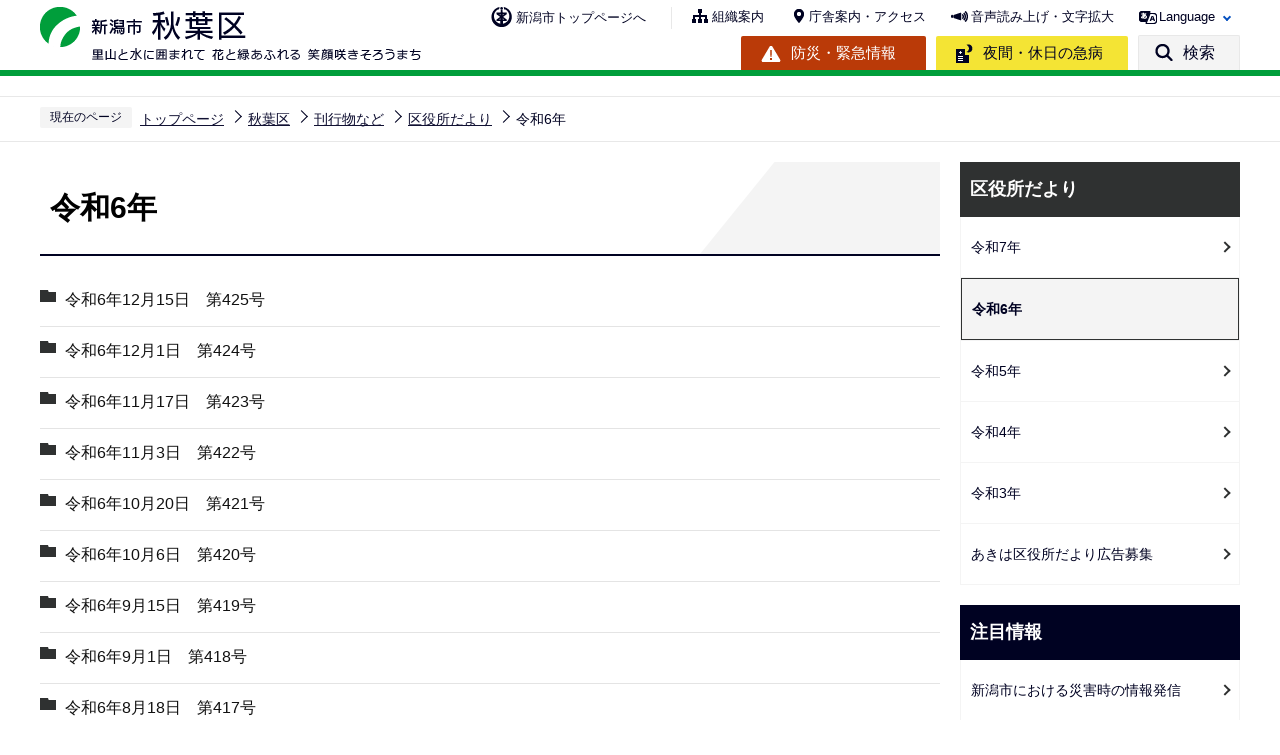

--- FILE ---
content_type: text/html
request_url: https://www.city.niigata.lg.jp/akiha/kohoshi/kouhou/r06/index.html
body_size: 15458
content:
<!DOCTYPE HTML>
<html lang="ja" xml:lang="ja" prefix="og: http://ogp.me/ns# article: http://ogp.me/ns/article#">
<head>
<meta name="viewport" content="width=device-width,initial-scale=1.0" />
<meta name="referrer" content="no-referrer-when-downgrade" />
<meta charset="UTF-8" />
<meta name="Author" content="Niigata city" />
<meta http-equiv="X-UA-Compatible" content="IE=edge" />
<link rel="shortcut icon" href="/favicon.ico" />
<link rel="apple-touch-icon" href="/images/apple-touch-icon.png" />
<meta property="og:title" content="令和6年" />
<meta property="og:type" content="article" />
<meta property="og:url" content="https://www.city.niigata.lg.jp/akiha/kohoshi/kouhou/r06/index.html" />
<meta property="og:image" content="https://www.city.niigata.lg.jp/images/ogp.png" />
<meta property="og:description" content="" />



<title>令和6年　新潟市秋葉区</title>
<link rel="stylesheet" media="all" href="/css/2022_style.wysiwyg.css" />
<link rel="stylesheet" media="all" href="/css/2022_style.tableconverter.css" />
<link rel="stylesheet" media="all" href="/css/2022_style_parts.css" />
<link rel="stylesheet" href="/css/2022_style_smph.css" media="screen and (max-width: 768px)" />
<link rel="stylesheet" href="/css/2022_style_pc.css" media="screen and (min-width: 769px), print" />
<link rel="stylesheet" href="/css/2022_style_ku.css" media="all" />
<link rel="stylesheet" type="text/css" media="print" href="/css/style_print.css" />
<link rel="stylesheet" type="text/css" href="/css/lightbox.css" media="screen" />
<script src="/js/jquery.min.js"></script>
<script src="/js/jquery.cookie.min.js"></script>




<script src="/js/analyticscode.js" charset="utf-8"></script>
</head>
<body id="base">

<div id="basebg" class="basebg ku_top_akiha">
<noscript>
<p class="jsmessage">新潟市のホームページではJavaScriptを使用しています。<br />JavaScriptの使用を有効にしていない場合は、一部の機能が正確に動作しない恐れがあります。<br />お手数ですがJavaScriptの使用を有効にしてください。</p>
</noscript>
<div class="blockjump txtno-display"><a id="PTOP">このページの先頭です</a></div>
<p class="blockskip"><a href="#CONT" class="skip">メニューを飛ばして本文へ</a></p>
<div id="baseall" class="baseall">
<header class="header" role="banner">
<div class="header_wp">
<div class="header_l">
<div id="ku_header_logo"><a href="/akiha/index.html">
<img src="/images/2022_ku_logo15.png" alt="新潟市秋葉区：里山と水に囲まれて 花と緑あふれる 笑顔咲きそろうまち" class="sp-none" />
<img src="/images/2022_ku_logo15_sp.png" alt="新潟市秋葉区" class="pc-none" />
</a></div>
</div>
<div class="header_r">
<div class="headlist sp-none">
<div class="head_link_list_ku_wp">
<p class="head_link_list_ku"><a href="/index.html">新潟市トップページへ</a></p>
<ul class="head_link_list01">
<li><a href="/akiha/kuyakusho/soshiki/index.html">組織案内</a></li>
<li><a href="/akiha/kuyakusho/map.html">庁舎案内・アクセス</a></li>
<li><a href="https://www4.zoomsight-sv2.jp/NGTC/controller/index.html#https://www.city.niigata.lg.jp/" class="zoom_launch_cloud">音声読み上げ・文字拡大</a></li>
<li class="nav_lang" id="lang_toggle" lang="en"><a href="javascript:void(0)">Language</a>
<div class="language_inner"><img src="/images/spacer.gif" alt="" width="1" height="1" /></div>
</li>
</ul>
</div>
<div class="head_link_list02">
<p class="head_link_btn01"><a href="/kurashi/bosai/index.html">防災・緊急情報</a></p>
<p class="head_link_btn02"><a href="/iryo/iryo/kyukyu/index.html">夜間・休日の急病</a></p>
<p class="head_link_btn03" id="search_toggle"><a href="javascript:void(0)">検索</a></p>
</div>
</div>
<!-- headlist -->
<!-- ============================▼spbtn▼============================ -->
<div class="menu_btn_wp pc-none">
<p class="sp_menu_access"><a href="/akiha/kuyakusho/map.html"><span class="sp_menu_access_icon"><img src="/images/2022_smph_access.png" alt="" /></span><span class="sp_menu_access_text">アクセス</span></a></p>
<button class="button_container" id="toggle02" type="button">
<span class="menu-trigger menu_btn02">
<img alt="" src="/images/2022_smph_search.png" />
</span>
<span class="menu_btn02_text">
検索</span></button>
<button class="button_container" id="toggle01" type="button">
<span class="menu-trigger menu_btn01">
<img alt="" src="/images/2022_smph_gmenu.png" />
</span>
<span class="menu_btn01_text">
メニュー</span></button>
</div>
<!-- ============================▲spbtn▲============================ -->
</div>
<!-- header_r -->
</div>
<!-- header_wp -->
<div class="head_searchbox_wp sp-none">
<div class="head_searchbox_in">
<p class="head_search_title">サイト内検索</p>
<div class="search-wp"> <img src="/images/spacer.gif" alt="" width="1" height="1" /> </div>
<p class="close-menu-btn sp-none"><a href="javascript:void(0)" class="return_button"><img src="/images/2022_nav_menu_close.png" alt="" />閉じる</a></p>
</div>
</div>
<!-- ============================▼sp search▼============================ -->
<div id="multilingual_menu" class="multilingual_menu pc-none">
<div class="smph_multilingual_wp">
<div class="search-wp"><img src="/images/spacer.gif" alt="" width="1" height="1" /> </div>
</div>
</div>
<!-- ============================▲sp search▲============================ -->
<!-- ============================▼spグローバルナビ▼============================ -->
<div id="gnavi_menu" class="gnavi_menu pc-none">
<div class="smph_gnavi_wp">
<nav aria-label="メインメニュー" class="smph_nav_wp pc-none" id="ku_smph_akiha">
<img src="/images/spacer.gif" alt="" width="1" height="1" />
</nav>
<ul class="smph_gnavi">
<li class="smph_menu_btn"><a href="javascript:void(0)" lang="en">Language<span class="sp_gnava_open"><img src="/images/2022_N_nc_icon_open.png" alt="開く" /></span></a>
<div class="open_menu language_inner_sp" id="sp_sub07"><img src="/images/spacer.gif" alt="" width="1" height="1" /></div>
</li>
</ul>
<p class="sp_nav_link"><a href="/akiha/kuyakusho/soshiki/index.html">組織案内</a></p>
<p class="sp_nav_link ku_sp_nav"><a href="/index.html">新潟市トップページへ</a></p>
</div>
</div>
<!-- ============================▲spグローバルナビ▲============================ -->
</header>
<div class="sp_head_link pc-none">
<div class="head_link_list02">
<p class="head_link_btn01"><a href="/kurashi/bosai/index.html">防災・緊急情報</a></p>
<p class="head_link_btn02"><a href="/iryo/iryo/kyukyu/index.html">夜間・休日の急病</a></p>
</div>
</div>
<!-- ****** ▽緊急情報▽ ****** -->
<script>
<!--
	var url = "/kinkyudat/js/kinkyu_top.js?" + new Date().getTime();//1970年1月1日 00:00:00 UTC からの経過ミリ秒を返す
	document.write('<script type="text/javascript" src="' + url + '" charset="UTF-8"><\/script>');
//-->
</script>
<noscript>
<p>JavaScriptが無効のため表示することができません。<br />JavaScriptを有効にしてください。</p>
</noscript>
<!-- ****** △緊急情報△ ****** -->
<hr />
<!--▽パンくずナビ▽-->
<nav aria-label="現在位置">
<div class="pankuzu">
<ol>
<li class="pk-img">現在のページ</li>
<li><a href="/index.html">トップページ</a></li>
<li><a href="../../../index.html">秋葉区</a></li>
<li><a href="../../index.html">刊行物など</a></li>
<li><a href="../index.html">区役所だより</a></li>
<li class="pk-thispage">令和6年</li>
</ol>
</div>
</nav>
<!--△パンくずナビ△-->
<hr />
<div class="blockjump txtno-display"><a id="CONT">本文ここから</a></div>
<main role="main">
<div class="wrap-all">
<div class="wrap clearfix">
<div id="main">



<div class="h1bg"><div><h1>令和6年</h1></div></div>




<ul class="norcor">
<li><a href="/akiha/kohoshi/kouhou/r06/akiha_1215/index.html">令和6年12月15日　第425号</a>

</li>
<li><a href="/akiha/kohoshi/kouhou/r06/akiha_1201/index.html">令和6年12月1日　第424号</a>

</li>
<li><a href="/akiha/kohoshi/kouhou/r06/akiha_1117/index.html">令和6年11月17日　第423号</a>

</li>
<li><a href="/akiha/kohoshi/kouhou/r06/akiha_1103/index.html">令和6年11月3日　第422号</a>

</li>
<li><a href="/akiha/kohoshi/kouhou/r06/akiha_1020/index.html">令和6年10月20日　第421号</a>

</li>
<li><a href="/akiha/kohoshi/kouhou/r06/akiha_1006/index.html">令和6年10月6日　第420号</a>

</li>
<li><a href="/akiha/kohoshi/kouhou/r06/akiha_0915/index.html">令和6年9月15日　第419号</a>

</li>
<li><a href="/akiha/kohoshi/kouhou/r06/akiha_0901/index.html">令和6年9月1日　第418号</a>

</li>
<li><a href="/akiha/kohoshi/kouhou/r06/akiha_0818/index.html">令和6年8月18日　第417号</a>

</li>
<li><a href="/akiha/kohoshi/kouhou/r06/akiha_0804/index.html">令和6年8月4日　第416号</a>

</li>
<li><a href="/akiha/kohoshi/kouhou/r06/akiha_0721/index.html">令和6年7月21日　第415号</a>

</li>
<li><a href="/akiha/kohoshi/kouhou/r06/akiha_0707/index.html">令和6年7月7日　第414号</a>

</li>
<li><a href="/akiha/kohoshi/kouhou/r06/akiha_0616/index.html">令和6年6月16日　第413号</a>

</li>
<li><a href="/akiha/kohoshi/kouhou/r06/akiha_0602/index.html">令和6年6月2日　第412号</a>

</li>
<li><a href="/akiha/kohoshi/kouhou/r06/akiha_0519/index.html">令和6年5月19日　第411号</a>

</li>
<li><a href="/akiha/kohoshi/kouhou/r06/akiha_0505/index.html">令和6年5月5日　第410号</a>

</li>
<li><a href="/akiha/kohoshi/kouhou/r06/akiha_0421/index.html">令和6年4月21日　第409号</a>

</li>
<li><a href="/akiha/kohoshi/kouhou/r06/akiha_0407/index.html">令和6年4月7日　第408号</a>

</li>
<li><a href="/akiha/kohoshi/kouhou/r06/akiha_0317/index.html">令和6年3月17日　第407号</a>

</li>
<li><a href="/akiha/kohoshi/kouhou/r06/akiha_0303/index.html">令和6年3月3日　第406号　</a>

</li>
<li><a href="/akiha/kohoshi/kouhou/r06/akiha_0218/index.html">令和6年2月18日　第405号</a>

</li>
<li><a href="/akiha/kohoshi/kouhou/r06/akiha_0204/index.html">令和6年2月4日　第404号</a>

</li>
<li><a href="/akiha/kohoshi/kouhou/r06/akiha_0121/index.html">令和6年1月21日　第403号</a>

</li>
<li><a href="/akiha/kohoshi/kouhou/r06/akiha_0107/index.html">令和6年1月7日　第402号</a>

</li>
</ul>











<div class="txtno-display">本文ここまで</div>
<hr />
</div><!-- /div main -->
<!-- ▲メインコンテンツここまで▲ -->
<div id="localnavi">
<div class="txtno-display">サブナビゲーションここから</div>
<hr />
<!-- ▽ローカルナビ▽ -->

<div id="losubnavi">
<div class="lobgbox">
<div class="lobg_title">    
<div class="lsnavi"><h2><span>区役所だより</span></h2></div>
<button class="acd02_bt switch pc-none" type="button"><img src="/images/2022_icon_menu_open.png" alt="詳細情報を開く" width="20" /></button> 
</div>
<ul class="open_menu_wp">
<li><a href="/akiha/kohoshi/kouhou/r07/index.html">令和7年</a></li>

<li><span class="now">令和6年</span></li>

<li><a href="/akiha/kohoshi/kouhou/r05/index.html">令和5年</a></li>

<li><a href="/akiha/kohoshi/kouhou/r04/index.html">令和4年</a></li>

<li><a href="/akiha/kohoshi/kouhou/r03/index.html">令和3年</a></li>

<li><a href="/akiha/kohoshi/kouhou/akihakukokokubosyu.html">あきは区役所だより広告募集　</a></li>
</ul>
</div>
</div>

<!-- △ローカルナビ△ -->
<!-- ▽注目情報▽ -->
<div id="lochumoku">
<div class="lobgbox">
<h2 class="chumoku-title">注目情報</h2>
<ul id="chumoku-outer"></ul>
<noscript>
<p class="jsmessage">注目情報の表示にはJavaScriptを使用しています。<br /><a href="/chumoku/index.html">注目情報一覧へ</a></p>
</noscript>
</div>
</div>
<!-- △注目情報△ -->
<!-- ▽サイドバナー▽ -->
<div class="sidebt-box">
<div id="lo-miryoku">
<a href="/miryoku/index.html"><img src="/images/N_side_miryoku_bnr.png" alt="魅力発信：新潟市スキマ時間の楽しみ方" width="280" height="120" /></a>
</div>
<p class="lojoho_mitsukaranai"><a href="/homepage/info_loss.html">情報が見つからないときは</a></p>
</div><!-- /div sidebt-box  -->
<!-- △サイドバナー△ -->
<div class="txtno-display">サブナビゲーションここまで</div>
<hr />
</div><!-- /div localnavi -->
</div><!-- /div wrap -->
</div><!-- /div wrap-all -->
</main>
<hr />

<div class="footer_wp">

<footer role="contentinfo" id="footer" class="footer">
<div class="footer_con">
<div class="footer_in">
<div class="footer_l">
<div class="footer_l_title">
<h2>新潟市秋葉区役所</h2>
</div> <address>
<p class="foot_add_wp"><span class="foot_add_title">住所</span><span class="foot_addlink">〒956-8601　<br class="pc-none" />新潟市秋葉区程島2009番地</span></p>
<p class="foot_tel_wp"><span class="foot_add_title">電話番号</span><span class="foot_tellink">0250-23-1000（代表）</span></p>
<p class="foot_time_wp"><span class="foot_add_title">開庁時間</span><span class="foot_time_con">月曜日から金曜日の午前8時30分から午後5時30分（祝・休日、12月29日から1月3日を除く）</span></p>
</address> </div>
<div class="footer_r">
<ul class="foot_link_btn">
<li><a href="/shisei/koho/socialmedia/ku_account.html">各区公式SNSアカウント</a></li>
</ul>
<p><a href="http://www.4894.call.city.niigata.jp/" target="_blank" rel="noopener">
    <img src="/images/2022_ku_footer_bnr.png" alt="新潟市役所コールセンター こたえてコール 025-243-4894 受付時間（年中無休） 　午前8時～午後9時。年末年始は午後5時まで。" class="sp-none" />
    <img src="/images/2022_ku_footer_bnr_sp.png" alt="新潟市役所コールセンター　こたえてコール　025-243-4894 受付時間（年中無休） 　午前8時～午後9時。年末年始は午後5時まで。" class="pc-none" />
</a></p>
</div>
</div>
</div>
<div class="foot_copyright_wp">
<div class="foot_copyright_l sp-none">
<ul class="footlist">
<li><a href="/homepage/hp_policy.html">ホームページの考え方</a></li>
<li><a href="/homepage/use.html">ホームページの使い方</a></li>
<li><a href="/homepage/webaccessibility/index.html">アクセシビリティ</a></li>
<li><a href="/homepage/privacy.html">個人情報の取り扱い</a></li>
<li><a href="/homepage/qualification.html">免責事項</a></li>
<li><a href="/homepage/ask.html">ご意見・お問い合わせ</a></li>
<li><a href="/akiha/sitemap.html">サイトマップ</a></li>
</ul>
</div>
<div class="copyright">
<p><small lang="en">&copy;Niigata City.</small></p>
</div>
</div>
<div id="pagetop" class="page-top"> <a href="#PTOP"><img src="/images/2022_ku_pejetop15.png" alt="このページの上へ戻る" /></a>
</div>
</footer>
</div>
<!-- footer_wp -->

<div class="switchBtn">
<button type="button" id="swPc"><span class="swIcon">PC版を表示する</span></button>
<button type="button" id="swSp" class="btnAcv"><span class="swIcon">スマートフォン版を表示する</span></button>
<p class="swTop"><a href="/index.html"><span class="swIcon">トップページに戻る</span></a></p>
</div>
</div><!-- /div baseall -->
</div><!-- /div basebg -->
<script src="/js/jquery.lightbox-0.5.min.js"></script>
<script src="/js/jquery.zoomsigh-launch.js"></script>
<script src="/js/jquery.rwdImageMaps.min.js"></script>
<script src="/js/jquery.swView.js"></script>
<script src="/js/2022_common.js"></script>

</body>
</html>

--- FILE ---
content_type: text/html
request_url: https://www.city.niigata.lg.jp/files/google_search.html
body_size: -182
content:
<script async="async" src="//cse.google.com/cse.js?cx=d57b9a50bf5a114b2"></script>
<div class="gcse-searchbox-only"></div>

--- FILE ---
content_type: text/html
request_url: https://www.city.niigata.lg.jp/files/ku_smph_akiha.html
body_size: 1756
content:
<div class="smph_menu_wp">
<p class="img_btn_link"><a class="innerLink" href="/akiha/shisetsu/index.html">
<span class="img_btn_link_img"><img src="/images/2022_ku_nishi_img01.png" alt=""></span>
<span class="img_btn_link_txt">施設案内</span>
</a></p>

<p class="img_btn_link"><a class="innerLink" href="/akiha/about/index.html">
<span class="img_btn_link_img"><img src="/images/2022_ku_nishi_img02.png" alt=""></span>
<span class="img_btn_link_txt">区の紹介・みどころ</span>
</a></p>

<p class="img_btn_link"><a class="innerLink" href="/kurashi/ku_info/kurashi_akiha/index.html">
<span class="img_btn_link_img"><img src="/images/2022_ku_nishi_img03.png" alt=""></span>
<span class="img_btn_link_txt">くらしに関する情報</span>
</a></p>

<p class="img_btn_link"><a class="innerLink" href="/akiha/torikumi/kotsu/index.html">
<span class="img_btn_link_img"><img src="/images/2022_ku_nishi_img04.png" alt=""></span>
<span class="img_btn_link_txt">区の公共交通</span>
</a></p>

<p class="img_btn_link"><a href="https://akihasumu.com/">
<span class="img_btn_link_img"><img src="/images/2022_ku_nishi_img05.png" alt=""></span>
<span class="img_btn_link_txt">アキハスムプロジェクト</span>
</a></p>

<p class="img_btn_link"><a href="https://www.city.niigata.lg.jp/event/shi/event_akiha/index.html">
<span class="img_btn_link_img"><img src="/images/2022_ku_nishi_img06.png" alt=""></span>
<span class="img_btn_link_txt">秋葉区のイベント</span>
</a></p>

</div>
<script>
  var url = location.href;
  if(url.match(/^(https?:\/\/www(\d{1})?\.zoomsight-sv(\d{1})?\.jp\/NGTC\/(\w{2})?(\/)?)/) != null){
    var result = url.match(/^(https?:\/\/www(\d{1})?\.zoomsight-sv(\d{1})?\.jp\/NGTC\/(\w{2})?(\/)?)/);
    $('.smph_menu_wp').find('a').each(function(){
      var link = $(this).attr("href");
      if(link.match(/^https?:\/\//) == null){
        $(this).attr("href", result[0] + "https%3a//www.city.niigata.lg.jp" + link);
      }
    });
  }
</script>



--- FILE ---
content_type: text/css
request_url: https://www.city.niigata.lg.jp/css/2022_style_parts.css
body_size: 108733
content:
@charset "utf-8";

/* ===========================================
リセットcss
=========================================== */

html, body, div, span, object, iframe, h1, h2, h3, h4, h5, h6, p, blockquote, pre, abbr, address, cite, code, del, dfn, em, img, ins, kbd, q, samp, small, strong, sub, sup, var, b, i, dl, dt, dd, ol, ul, li, fieldset, form, label, legend, table, caption, tbody, tfoot, thead, tr, th, td, article, aside, canvas, details, figcaption, figure, footer, header, hgroup, menu, nav, section, summary, time, mark, audio, video {
  margin: 0;
  padding: 0;
  border: 0;
  font-size: 100%;
  vertical-align: baseline;
  background-color: transparent;
}

body {
  line-height: 1;
}

article, aside, details, figcaption, figure, footer, header, hgroup, menu, nav, section {
  display: block;
}

nav ul {
  list-style: none;
}

blockquote, q {
  quotes: none;
}

blockquote:before, blockquote:after, q:before, q:after {
  content: '';
  content: none;
}

a {
  margin: 0;
  padding: 0;
  font-size: 100%;
  vertical-align: baseline;
  background: transparent;
}

table {
  border-collapse: collapse;
  border-spacing: 0;
}

input, select {
  vertical-align: middle;
}


/* ===========================================
初期設定
=========================================== */


/* ===========================================
【英数字の折り返し設定】
パンくず、大見出し、画像キャプション、a08_リンク、a05_ファイルダウンロード（PDF等）、ローカルナビは
word-break:break-all;を設定してるため、英単語が途中で折り返す
=========================================== */

html {
  width: 100%;
  height: auto;
  word-wrap: break-word;
  overflow-wrap: anywhere;
  /* IE11用 */
  -webkit-box-sizing: border-box;
  box-sizing: border-box;
  font-size: 62.5%;
}

body {
  width: 100%;
  color: #000222;
  background-color: #FFF;
  line-height: 1.75;
  font-size: 1.6rem;
  font-weight: 500;
  -webkit-text-size-adjust: 100%;
}

* {
  -webkit-box-sizing: border-box;
  box-sizing: border-box;
}


/* フォーム部分のフォント指定 */

button, input, select, textarea {
  font-family: inherit;
  color: #000222;
}


/* フォント指定 */

body {
  font-family: 'メイリオ', 'Meiryo', 'ＭＳ ゴシック', 'Hiragino Kaku Gothic ProN', 'ヒラギノ角ゴ ProN W3', sans-serif;
}


/* ===========================================
CMSスタイル
=========================================== */


/* html5用 */

article, aside, footer, header, hgroup, main, nav, section {
  display: block;
}


/* スタイルリセット
============================== */


/* iOSでのデフォルトスタイルをリセット */

input[type="submit"], input[type="button"], input[type="reset"] {
  border-radius: 0;
  border: none;
  -webkit-box-sizing: border-box;
  box-sizing: border-box;
  cursor: pointer;
  -webkit-appearance: none;
}

input[type="submit"]::-webkit-search-decoration, input[type="button"]::-webkit-search-decoration {
  display: none;
}

input[type="submit"]:focus, input[type="button"]:focus {
  outline-offset: -2px;
}

input.fedbt, input[type="button"], input[type="text"], input[type="submit"] {
  border-radius: 0;
}


/* プレースホルダー文字色 */

:-moz-placeholder-shown {
  color: #6F6F6F;
}

:-ms-input-placeholder {
  color: #6F6F6F;
}

:placeholder-shown {
  color: #6F6F6F;
}


/* Google Chrome, Safari, Opera 15+, Android, iOS */

::-webkit-input-placeholder {
  color: #6F6F6F;
}


/* Firefox 18- */

:-moz-placeholder {
  color: #6F6F6F;
  opacity: 1;
}


/* Firefox 19+ */

::-moz-placeholder {
  color: #6F6F6F;
  opacity: 1;
}


/* IE 10+ */

:-ms-input-placeholder {
  color: #6F6F6F;
}

a[href], label[for], input[type="button"], input[type="submit"], input[type="reset"], input[type="image"], input[type="radio"], input[type="checkbox"], select {
  cursor: pointer;
}

button {
  cursor: pointer;
  padding: 0;
  margin: 0;
  border: none;
  background: none;
}

fieldset {
  border: none;
}

address {
  font-style: normal;
}

a img {
  vertical-align: bottom;
}


/* ガイダンス系
============================== */


/* noscriptメッセージ */

p.jsmessage {
  background-color: #FFF;
  padding: 10px;
  margin: 0;
  color: #000;
}


/* 本文へ移動隠しジャンプ */


/* .blockskip {
  padding: 0;
}

.skip {
  width: 1px;
  color: #000000;
  font-size: 0.1%;
  line-height: 0.1;
  background-color: #FFFFFF;
  position: absolute;
  left: -3000px;
  z-index: 9999;
}

a.skip {
  color: #003377;
  background-color: #FFFFFF;
  text-align: center;
  padding: 2px 0;
  top: auto;
}

a.skip:active {
  display: block;
  width: 99.99%;
  font-size: 100%;
  line-height: 1.75;
  top: 0;
  left: 0;
}

a.skip:focus {
  display: block;
  width: 99.99%;
  font-size: 100%;
  line-height: 1.75;
  top: 0;
  left: 0;
} */


/* 隠しジャンプ（css） */

.blockskip {
  padding: 0;
  margin: 0;
}

.skip {
  width: 1px;
  color: #000 !important;
  font-size: 0.1%;
  line-height: 0.1;
  background-color: #FFF !important;
  position: absolute;
  left: -3000px;
  z-index: 9999;
}

a.skip {
  color: #003377 !important;
  background-color: #FFF !important;
  text-align: center;
  padding: 2px 0;
  top: auto;
}

a.skip:active {
  display: block;
  width: 99.99%;
  font-size: 100%;
  line-height: 1.6;
  top: 0;
  left: 0;
}

a.skip:focus {
  display: block;
  width: 99.99%;
  font-size: 100%;
  line-height: 1.6;
  top: 0;
  left: 0;
}

.show {
  line-height: 1.5 !important;
  background-color: #F6F6F6 !important;
  border-bottom: solid 1px #999 !important;
  color: #0A2530;
}

.show a {
  color: #000 !important;
  line-height: 150% !important;
  background-color: transparent;
}


/* スペーサー、ガイダンス、隠しジャンプ */

.blockjump {
  margin: 0;
  padding: 0;
  height: 1px;
  width: 1px;
  position: absolute;
  overflow: hidden;
}

.img-guidance {
  margin: 0 !important;
  padding: 0 !important;
  height: 1px !important;
  width: 1px !important;
  position: absolute;
  overflow: hidden;
}

hr {
  display: none;
}

.guidance {
  margin: 0 !important;
  padding: 0 !important;
  height: 1px !important;
  width: 1px !important;
  position: absolute;
  overflow: hidden;
}


/* 目隠し見出し用指定 */

.txtno-display {
  margin: 0;
  padding: 0;
  height: 1px;
  width: 1px;
  position: absolute;
  overflow: hidden;
}


/* コンテンツを視覚的に隠す[スクリーンリーダーからはアクセス可] */

.visually-hidden {
  position: absolute;
  white-space: nowrap;
  width: 1px;
  height: 1px;
  overflow: hidden;
  border: 0;
  padding: 0;
  clip: rect(0 0 0 0);
  -webkit-clip-path: inset(50%);
  clip-path: inset(50%);
  margin: -1px;
}


/* clearfix */

.clearfix:after {
  content: " ";
  display: block;
  clear: both;
}


/* フォントサイズ
============================== */

h1, h2, h3, h4, h5, h6 {
  color: #000;
}

h1 {
  font-size: 3.0rem;
  font-weight: bold;
}

h2 {
  font-size: 2.4rem;
  font-weight: bold;
}

h3 {
  font-size: 2.2rem;
  font-weight: bold;
}

h4 {
  font-size: 2.0rem;
  font-weight: bold;
}

h5 {
  font-size: 1.8rem;
  font-weight: bold;
}

h6 {
  font-size: 1.6rem;
  font-weight: bold;
}

p, address, table, dt, dd {
  line-height: 1.75;
  font-size: 1.6rem;
}

li {
  font-size: 1.6rem;
}

rt {}


/* 余白調整
============================== */

.h1bg {}

.h2bg {
  padding-top: 0.25em;
  padding-bottom: 0.58em;
}

.h3bg {
  padding-top: 0.25em;
  padding-bottom: 0.58em;
}

.h4bg {
  padding-top: 0.25em;
  padding-bottom: 0.58em;
}

h5 {
  padding-top: 0.25em;
  padding-bottom: 0.58em;
}

h6 {
  padding-top: 0.25em;
  padding-bottom: 0.58em;
  padding-left: 0.85em;
  padding-right: 26px;
}


/* スタイル回り込み解除 */

.h1bg {}

.h2bg {
  overflow: hidden;
}

.h3bg {
  overflow: hidden;
}

.h4bg {
  overflow: hidden;
}

h5 {
  overflow: hidden;
}

h6 {
  overflow: hidden;
}

.t-box, .t-box2 {
  margin-bottom: .85em;
}

.t-box>p, .t-box2>p {
  padding-left: 0;
  padding-right: 0;
}

p {
  padding-bottom: .85em;
  padding-left: 0.85em;
  padding-right: .85em;
}

ul {
  padding-bottom: .85em;
  list-style-type: none;
  list-style-image: none;
}

ul ul, ul ol, ol ol, ol ul {
  padding-top: .85em;
}

ol {
  padding-left: 30px;
  padding-bottom: .85em;
}

li {
  padding-bottom: .5em;
  position: relative;
}

li>ol, li>ul {
  padding-bottom: 0;
}

.wysiwyg_wp ul, .t-box2 table ul, .img-area-l ul, .img-area-r ul {
  list-style-type: disc;
  list-style-image: none;
  padding-left: 30px;
}

dl {
  padding-bottom: .85em;
  padding-left: .85em;
  padding-right: .85em;
}

dt {
  font-weight: bold;
}


/* ～の説明文章 */

p.filelink+.wysiwyg_wp.txtCaption, p.externalLink+.wysiwyg_wp.txtCaption, p.innerLink+.wysiwyg_wp.txtCaption {
  margin-top: -.65em;
  margin-left: 20px;
}


/* 複数リンクの場合 */

p.filelink+p.filelink, p.externalLink+p.externalLink, p.innerLink+p.innerLink, p.externalLink+p.innerLink, p.innerLink+p.externalLink {
  margin-top: -.65em;
}


/* リンク関連
============================== */


/*  通常のリンク色  */

a:link {
  color: #1e449c;
  text-decoration: underline;
}

a:visited {
  color: #660099;
  text-decoration: underline;
}

a:active {
  color: #aa1e2d;
}

a:hover, a:focus {}


/* ページ内リンク下線消し */

a:not([href]) {
  text-decoration: none;
  color: inherit;
  display: inline-block;
  vertical-align: bottom;
}

a:hover:not([href]) {
  color: inherit;
}


/*検索窓
============================== */


/* 検索窓 */

table.gsc-search-box td.gsc-input {
  padding: 0 !important;
}

.search-wp .gsc-search-button.gsc-search-button-v2 {
  background-color: #0550bf;
  border: none;
  margin: 0;
  padding: 0;
  width: 100px;
  height: 60px;
  cursor: pointer;
  border-radius: 0;
}

.search-wp table.gsc-search-box td, .search-wp table.gsc-search-box tr {
  border: none;
  padding: 0;
}

.search-area {
  background-color: #FFF;
  display: -webkit-inline-box;
  display: -ms-inline-flexbox;
  display: inline-flex;
  border: 1px solid #333399;
  padding-left: 35px;
  background-image: url(/images/c_search_icon.png);
  background-repeat: no-repeat;
  background-position: 5px 50%;
  margin-bottom: 20px;
}

input.searchBtn {
  background-color: #333399;
  border: 1px solid #333399;
  min-height: 35px;
  width: 80px;
  color: #FFF;
  cursor: pointer;
  font-size: 1.6rem;
  -webkit-box-sizing: border-box;
  box-sizing: border-box;
}

form.search-form {
  display: -webkit-box;
  display: -ms-flexbox;
  display: flex;
}

input.search {
  border: none;
  width: 300px;
  background-color: #FFF;
  height: 2em;
  -ms-flex-item-align: center;
  -ms-grid-row-align: center;
  align-self: center;
}

.gsc-input-box {
  border-radius: 0;
  padding: 0;
  border: none !important;
}


/*パンくず
============================== */

.pankuzu {
  background-color: #fff;
  border-top: 1px solid #E8E8E8;
  border-bottom: 1px solid #E8E8E8;
  padding: 10px;
  overflow: hidden;
  margin-top: 20px;
}

.pankuzu-in {
  display: -webkit-box;
  display: -ms-flexbox;
  display: flex;
  padding-top: 30px;
  padding-bottom: 10px;
  width: 1200px;
  margin: 0 auto;
}

.pankuzu .pk-img {
  font-size: 1.2rem;
  padding: 0 10px;
  font-weight: normal;
  -ms-flex-negative: 0;
  flex-shrink: 0;
  -ms-flex-item-align: start;
  -webkit-align-self: flex-start;
  align-self: flex-start;
  background-color: #EBF1FA;
  border-radius: 2px;
}

.pankuzu .pk-img::before {
  border: none;
}

.pankuzu ol, .pankuzu ul {
  padding: 0;
  -ms-flex-item-align: center;
  -ms-grid-row-align: center;
  -webkit-align-self: center;
  -ms-flex-item-align: center;
  align-self: center;
  width: 1200px;
  margin: 0 auto;
}

.pankuzu ol li, .pankuzu ul li {
  float: left;
  margin: 0;
  padding: 0 16px 0 8px;
  position: relative;
  background-image: none;
  list-style: none;
  word-break: break-all;
  font-size: 1.4rem;
}

.pankuzu li.pk-thispage::before {
  border: none;
}

.pankuzu li::before {
  position: absolute;
  top: .35em;
  right: 0;
  margin: auto;
  content: "";
  vertical-align: middle;
  width: 8px;
  height: 8px;
  border-top: 1px solid #000222;
  border-right: 1px solid #000222;
  -webkit-transform: rotate(45deg);
  -ms-transform: rotate(45deg);
  transform: rotate(45deg);
}

.pankuzu a:link, .pankuzu a:visited, .pankuzu a:active {
  color: #111133;
  /* text-decoration: none; */
}

.pankuzu a:focus, .pankuzu a:hover {
  color: #111133;
  text-decoration: underline;
}

.pankuzu .pk-img img {
  vertical-align: baseline;
}


/* ===========================================
▼コンテンツパーツ▼
=========================================== */


/* 更新日　SNSボタン */

.basic_info_wp {
  padding-bottom: 0.85em;
  display: -webkit-box;
  display: -ms-flexbox;
  display: flex;
  -webkit-box-pack: justify;
  -ms-flex-pack: justify;
  justify-content: space-between;
  -ms-flex-wrap: wrap;
  flex-wrap: wrap;
}

.insatsu_btn_link {
  padding-left: 34px;
  padding-right: 18px;
  padding-top: 3px;
  padding-bottom: 5px;
  border-radius: 15px;
  background-image: url(/images/2021_print_btn.png);
  background-position: 10px .5em;
  background-repeat: no-repeat;
  margin-left: .85em;
  font-size: 1.4rem;
  background-color: #e5e5e5;
  -ms-flex-item-align: start;
  align-self: flex-start;
}

.update_wp {
  display: -webkit-box;
  display: -ms-flexbox;
  display: flex;
  -webkit-box-pack: end;
  -ms-flex-pack: end;
  justify-content: flex-end;
}

.sns_btn_in {
  display: -webkit-box;
  display: -ms-flexbox;
  display: flex;
  -webkit-box-align: start;
  -ms-flex-align: start;
  align-items: flex-start;
  -webkit-box-pack: end;
  -ms-flex-pack: end;
  justify-content: flex-end;
}

#sns_btn_wp {
  display: -webkit-box;
  display: -ms-flexbox;
  display: flex;
  -webkit-box-align: start;
  -ms-flex-align: start;
  align-items: flex-start;
}

#sns_btn_wp p a img {
  display: block;
  vertical-align: top;
}

.update_wp p {
  padding-right: 0;
  font-size: 1.4rem;
}

#sns_btn_wp p {
  padding-right: 0;
}

p.pagenumber a {
  color: #222;
  text-decoration: none;
}


/* 大見出し */

.h1bg>div {
  width: 100%;
  padding: 24px 225px 24px 30px;
  background-color: #0250AD;
}

.h1bg>div::after {
  -webkit-transform: skewX(-39deg);
  -ms-transform: skewX(-39deg);
  transform: skewX(-39deg);
  -webkit-transform-origin: bottom left;
  -ms-transform-origin: bottom left;
  transform-origin: bottom left;
  content: '';
  position: absolute;
  left: -240px;
  top: 0;
  width: 100%;
  height: 100%;
  background-color: #fff;
  z-index: 0;
  pointer-events: none;
}

.h1bg h1 {
  z-index: 100;
  position: relative;
}

.h1bg {
  border-bottom: 2px solid #000222;
  margin-bottom: 20px;
  overflow: hidden;
  position: relative;
}


/* 画像大見出し */

.h1img {
  margin: 0 auto;
  padding-bottom: 2rem;
}

.h1img img {
  width: 100%;
  height: auto;
}


/* a01_中見出し */

.h2bg>div {
  padding: 8px 30px 8px 10px;
  border-left: 4px solid #0550BF;
  border-bottom: 2px solid #0250AD;
  border-top: 1px solid #E8E8E8;
  border-right: 1px solid #E8E8E8;
}


/* a02_小見出し */

.h3bg>div {
  padding-left: 10px;
  padding-right: 30px;
  padding-top: 1px;
  padding-bottom: 1px;
  border-left: 4px solid #000222;
  border-bottom: 1px solid #E8E8E8;
}


/* a19-1_細見出し */

.h4bg {}

.h4bg h4 {
  padding-left: 10px;
  padding-right: 30px;
  position: relative;
  color: #0250AD;
  border-left: 4px solid #0550BF;
}


/* a19-2_細々見出し */

h5 {
  padding: 0 0 0 8px;
  border-left: 5px double #0550BF;
}


/* a03_文章 */


/* a03_文章 動画スマホ表示サイズ調整*/

@media screen and (max-width: 768px) {
  iframe {
    width: 100%;
  }
}


/* a03_文章 るび調整*/

ruby {
  line-height: 2.5;
}


/* a05_ファイルダウンロード（PDF等） */

.filelink a {
  background-image: url(/images/2022_c_icon_filelink.png);
  background-repeat: no-repeat;
  padding: 0 0 0 20px;
  clear: both;
  display: inline-block;
  background-position: 0px .3em;
  vertical-align: bottom;
  word-break: break-all;
}


/* a06_表　a07_表取り込み（Excel） */
.scroll_table table,
.wysiwyg_wp>table, .t-box2>table, .t-box>table {
  word-wrap: break-word;
}

.wysiwyg_wp>table iframe, .t-box2>table iframe {
  width: 100%;
}

.wysiwyg_wp>table ol, .t-box2>table ol, .wysiwyg_wp>table ul, .t-box2>table ul, .img-area-l>table ol, .img-area-l>table ul, .img-area-r>table ol, .img-area-r>table ul {
  padding-left: 25px;
}

@media screen and (max-width: 768px) {
  .wysiwyg_wp table ol, .wysiwyg_wp table ul, .t-box2 table ol, .t-box2 table ul, .img-area-l table ol, .img-area-l table ul, .img-area-r table ol, .img-area-r table ul {
    padding-right: 0;
    padding-left: 25px;
  }
  @media all and (-ms-high-contrast: none) {
    table img {
      width: 100%;
    }
  }
}


/* 内部リンク
============================== */

.innerLink a.innerLink {
  background-image: url(/images/2022_c_icon_inlink.png);
  background-repeat: no-repeat;
  padding: 0 0 0 20px;
  background-position: 3px .35em;
  display: inline-block;
  word-break: break-all;
}


/* 外部リンク
============================== */

.externalLink a.externalLink {
  background-image: url(/images/2022_c_icon_linkout.png);
  background-repeat: no-repeat;
  padding: 0 0 0 20px;
  background-position: 0 .6em;
  display: inline-block;
  word-break: break-all;
}


/* a12_HTML取り込み */

.insertfile {
  padding: 0.8em 0 1.2em 0;
}


/* a13_ページ内リンク */

ul.linkjump li::before {
  content: none;
}

ul.linkjump {
  list-style: none;
  padding-bottom: 10px;
  padding-left: 0;
  padding-right: 0;
}

ul.linkjump li {
  float: left;
  padding: 3px 10px 10px 0;
  line-height: 1.75;
}

ul.linkjump li a {
  border: 1px solid #ccc;
  padding: 7px 20px 7px 28px;
  display: block;
  background-image: url(/images/2022_c_icon_jumplink.png);
  background-repeat: no-repeat;
  background-position: 8px 1.2em;
  border-radius: 2px;
}

ul.linkjump2 li {
  padding: 3px 0 1px 20px;
  line-height: 1.75;
  background-image: url(/images/2022_c_icon_jumplink.png);
  background-repeat: no-repeat;
  background-position: 5px 1.4rem;
}


/* a18_地図情報（文章あり） */

.mapimg {
  padding-left: 25px;
  padding-right: 25px;
  margin-bottom: 10px;
}

.markernav {
  overflow: hidden;
}


/* a17_ページの上部へ */

.tothispage2 {
  clear: both;
}

.totoptxt {
  padding: 0;
  clear: both;
  text-align: right;
  position: relative;
  padding: 0.56em 0 0.56em 0;
  margin-left: auto;
}

.totoptxt a {
  padding-left: 20px;
  position: relative;
}

.totoptxt a::before {
  -webkit-transform: translateY(-50%) rotate(-45deg);
  -ms-transform: translateY(-50%) rotate(-45deg);
  transform: translateY(-50%) rotate(-45deg);
  border-color: #0550bf;
  border-style: solid;
  border-width: 2px 2px 0 0;
  content: "";
  display: block;
  height: 6px;
  position: absolute;
  left: 0;
  top: 50%;
  width: 6px;
}


/* 画像パーツ
============================== */

.img-area {
  padding: 0;
  display: block;
  padding-bottom: 10px;
}

img {
  border: none;
  vertical-align: middle;
}

.img-only>a, .img-right>a, .img-left>a, .img-center>a {}


/* キャプション */

.img-only>span, .img-right>span, .img-left>span, .img-center>span {
  word-break: break-all;
  font-size: 1.4rem;
}


/* 画像エリア内floatのclear */

.img-area:after {
  content: ".";
  display: block;
  visibility: hidden;
  clear: both;
  height: 0;
}


/* 画像横並び（2連） */

p.imglink-side2 {
  float: left;
  text-align: center;
  display: table;
  width: 160px;
  /* minimum width */
}

.imglink-side2 {
  padding: 0 10px 10px 0;
}

.imglink-side2 span {
    padding: 5px 0 0 0;
    display: block;
    word-break: break-all;
    font-size: 1.4rem;
}

p.imglink-side2:nth-child(1) {
  padding: 0 10px 10px 0;
}


/* 画像横並び（3連） */

p.imglink-side3 {
  padding: 0;
  text-align: center;
  float: left;
  display: table;
  width: 160px;
  /* minimum width */
}

p.imglink-side3 {
  padding: 0 10px 10px 0;
}

p.imglink-side3 span {
    padding: 5px 0 0 0;
  display: block;
  word-break: break-all;
  font-size: 1.4rem;
}

p.imglink-side3:nth-child(1) {
  padding: 0 10px 5px 0;
}


/* 画像横並び（4連）  */

p.imglink-side4 {
  float: left;
  padding: 0 10px 10px 0;
  text-align: center;
  display: table;
  width: 160px;
  /* minimum width */
}

p.imglink-side4 img {
  padding: 0;
}

p.imglink-side4 span {
    padding: 5px 0 0 0;
  display: block;
  font-size: 1.4rem;
}

p.imglink-side4:nth-child(1) {
  padding: 0 10px 10px 0;
}


/* 画像リンク　5連 */

p.imglink-side5 {
  float: left;
  padding: 0 5px 10px 5px;
  text-align: center;
  float: left;
  display: table;
  width: 160px;
  /* minimum width */
}

p.imglink-side5 img {
  padding: 0;
}

p.imglink-side5 span {
    padding: 5px 0 0 0;
  display: block;
  font-size: 1.4rem;
}

p.imglink-side5:nth-child(1) {
  padding: 0 10px 10px 0;
}


/* ▽拡大画像3横並び▽ */

.img-area p.img-side3 {
  float: left;
  margin: 0.56em 0 0.1em 0;
  padding: 0;
  color: #555555;
  text-align: center;
  display: table;
  width: 160px/* minimum width */
  ;
}

.img-area p.img-side3 img {
  margin: 0 0 0 10px;
  padding: 0;
}

.img-area p.img-side3 span {
  margin: 0 0 0 10px;
  padding: 0;
  font-size: 1.4rem;
}


/* 画像（左）＋文章（文章回りこみ） */

.img-area-l {
  padding-bottom: .85rem;
  overflow: hidden;
}

.imglink-txt-left {
  float: left;
  padding: 0;
  margin: 0;
  text-align: center;
  display: table;
  width: 160px;
  /* minimum width */
  padding-right: 10px;
}

.imglink-txt-left img {
  padding: 0;
}

p.imglink-txt-left span {
  display: block;
  word-break: break-all;
  font-size: 1.4rem;
}

.img-area-l table {
  table-layout: fixed;
}


/* 画像（右）＋文章（文章回りこみ） */

.img-area-r {
  overflow: hidden;
  padding-bottom: .85rem;
}

p.imglink-txt-right {
  float: right;
  margin: 0;
  padding: 0;
  text-align: center;
  display: table;
  width: 160px;
  /* minimum width */
  padding-left: 10px;
}

p.imglink-txt-right img {
  padding: 0;
}

p.imglink-txt-right span {
  display: block;
  word-break: break-all;
  font-size: 1.4rem;
}

.img-area-r table {
  table-layout: fixed;
}


/* 地図エリア、画像リンク（文章回りこみ）用再調整 */

.wysiwyg_wp ol, .wysiwyg_wp ul, #contact ul, #contact ol, table ul, table ol, .img-area-l .h3bg, .img-area-l .h3bg, .img-area-l .h4bg, .img-area-l ul, .img-area-l ol, .img-area-r .h3bg, .img-area-r .h3bg, .img-area-r .h4bg, .img-area-r ul, .img-area-r ol {
  overflow: hidden;
  _zoom: 1;
}


/* .m-box2 ul, */

.wysiwyg_wp ul, .img-area-l ul, .img-area-r ul, table ul, #contact ul {
  list-style-type: disc;
  list-style-image: none;
  padding-left: 30px;
}

.img-area-l .h2bg, .img-area-r .h2bg {
  overflow: hidden;
  clear: none;
}

.img-area-l .h2bg div, .img-area-r .h2bg div {
  overflow: hidden;
  clear: none;
}

.img-area-l h2, .img-area-r h2 {
  overflow: hidden;
  clear: none;
}

.img-area-l .h3bg {
  margin-left: 0;
}

.img-area-l .h4bg {
  margin-left: 0;
}

.img-area-l p {
  /*overflow: hidden;*/
}

.img-area-l ul {}

.img-area-l ol, .img-area-r ol {
  padding-left: 30px;
}

.img-area-l table ol, .img-area-r table ol {
  padding-left: 25px;
}


/*  IE　表スタイル調整 */

@media screen and (-ms-high-contrast: none) {
  .wysiwyg_wp table ol, .t-box2 table ol, .img-area-l table ol, .img-area-r table ol {
    padding-left: 32px;
  }
}


/* Adobe Readerのダウンロード
============================== */

p.dladobereader {
  clear: both;
  padding: 16px 20px 16px 8px;
  border: 1px solid #DDDDDD;
  background-color: #FFF;
  margin-top: 1.85em;
  margin-bottom: 0.85em;
  display: -webkit-box;
  display: -ms-flexbox;
  display: flex;
  -webkit-box-pack: justify;
  -ms-flex-pack: justify;
  justify-content: space-between;
  -webkit-box-align: center;
  -ms-flex-align: center;
  align-items: center;
}

p.dladobereader img {
  padding-right: 5px;
  vertical-align: middle;
}


/* この記事への問い合わせ
============================== */

#contact {
  background-color: #fff;
  padding: 0;
  margin-top: 40px;
  margin-bottom: 40px;
  border: 1px solid #0250AD;
}

#contact h2 {
  font-size: 2.0rem;
  font-weight: bold;
  display: block;
  padding: 10px 20px;
  background-color: #0250AD;
  color: #fff;
}

.contact_in {
  padding: 20px;
}

p.contact_name a {
  font-size: 1.8rem;
  font-weight: bold;
  color: #222;
  text-decoration: none;
  position: relative;
  padding-right: 25px;
}

p.contact_name a::before {
  -webkit-transform: translateY(-50%) rotate(45deg);
  -ms-transform: translateY(-50%) rotate(45deg);
  transform: translateY(-50%) rotate(45deg);
  border-color: #0550bf;
  border-style: solid;
  border-width: 2px 2px 0 0;
  content: "";
  display: block;
  height: 6px;
  position: absolute;
  right: 10px;
  top: 50%;
  width: 6px;
  -webkit-transition: all .2s;
  -o-transition: all .2s;
  transition: all .2s;
}

p.contact_name a:hover::before {
  right: 8px;
}

.contact_in>p {
  padding: 0;
}

p.contact-email a {
  /* background-color: #DBEBE7; */
  color: #222;
  padding-left: 30px;
  background-position: 3px .5em;
  display: inline-block;
  background-image: url(/images/2022_c_icon_outlink.png);
  background-repeat: no-repeat;
  text-decoration: none;
}

p.contact-email a:hover {
  text-decoration: underline;
}


/* 評価エリア　この情報はお役に立ちましたか？
============================== */

#formmail {
  border: 1px solid #0250AD;
  padding: 20px;
  background-color: #EBF1FA;
}

#formmail h2 {
  font-size: 2.0rem;
}

.feedback label {
  margin: 0 10px 0 4px;
  padding: 0;
}

.formtxt input[type="radio"] {
  vertical-align: baseline;
  -webkit-transform: scale(1.2);
  -ms-transform: scale(1.2);
  transform: scale(1.2);
}

.feedback p {
  padding: 0;
}

.formtxt legend {
  padding-left: 8px;
  position: relative;
  font-weight: bold;
}

.formtxt legend:first-of-type::before {
  content: "";
  display: inline-block;
  width: 4px;
  height: 22px;
  background-color: #000222;
  position: absolute;
  top: .2em;
  left: 0;
}

.fedd1, .fedd2 {
  margin-top: 10px;
}

input.fedbt {
  background-color: #0250AD;
  padding: 10px 34px;
  font-size: 1.6rem;
  color: #fff;
  min-width: 200px;
  margin: 20px 0 0 0;
  font-weight: bold;
}


/* ===========================================
▼インデックスパーツ▼
=========================================== */
/*  am04_新着情報  */

.bgnewinfo-box .newinfo_title {
  background-color: #0250AD;
  color: #fff;
  display: -webkit-box;
  display: -ms-flexbox;
  display: flex;
  -webkit-box-pack: justify;
  -ms-flex-pack: justify;
  justify-content: space-between;
  padding: 7px 25px;
  -webkit-box-align: center;
  -ms-flex-align: center;
  align-items: center;
  -ms-flex-wrap: wrap;
  flex-wrap: wrap;
}

.bgnewinfo-box .newinfo_title .ichiran-link a {
  color: #fff;
  text-decoration: none;
  position: relative;
  padding-left: 20px;
}

.bgnewinfo-box .newinfo_title .ichiran-link a::before {
  -webkit-transform: translateY(-50%) rotate(45deg);
  -ms-transform: translateY(-50%) rotate(45deg);
  transform: translateY(-50%) rotate(45deg);
  border-color: #fff;
  border-style: solid;
  border-width: 2px 2px 0 0;
  content: "";
  display: block;
  height: 6px;
  position: absolute;
  left: 0;
  top: 50%;
  width: 6px;
  -webkit-transition: all .2s;
  -o-transition: all .2s;
  transition: all .2s;
}

.bgnewinfo-box .newinfo_title h2 {
  color: #fff;
}

.bgnewinfo-box .newinfo-box {
  padding-top: 10px;
  padding-bottom: 10px;
  margin-bottom: .85em;
}

.bgnewinfo-box .info-list {
  margin: 0;
  padding-bottom: 20px;
}

.bgnewinfo-box .info-list li:nth-child(odd) {
  background-color: #f4f4f4;
}

.bgnewinfo-box .info-list .date {
  margin: 0;
  padding: 8px 10px 5px 10px;
  -ms-flex-negative: 0;
  flex-shrink: 0;
  -webkit-box-sizing: border-box;
  box-sizing: border-box;
  font-size: 1.4rem;
  display: block;
  color: #0550bf;
  font-weight: bold;
  width: 11em;
}

.bgnewinfo-box .info-list li {
  padding: 10px 20px;
  clear: both;
  position: relative;
  width: auto;
  background-image: none;
  display: -webkit-box;
  display: -ms-flexbox;
  display: flex;
  background-color: #fff;
}

.bgnewinfo-box .info-list .link a::before {
  -webkit-transform: translateY(-50%) rotate(45deg);
  -ms-transform: translateY(-50%) rotate(45deg);
  transform: translateY(-50%) rotate(45deg);
  border-color: #0550bf;
  border-style: solid;
  border-width: 2px 2px 0 0;
  content: "";
  display: block;
  height: 6px;
  position: absolute;
  right: 0;
  top: 50%;
  width: 6px;
  -webkit-transition: all .2s;
  -o-transition: all .2s;
  transition: all .2s;
}

.bgnewinfo-box .info-list .link a {
  color: #222;
  display: block;
  width: 100%;
  position: relative;
  text-decoration: none;
  padding: 8px 10px 5px 10px;
}

.bgnewinfo-box .info-list .link {
  display: block;
  width: 100%;
}

.bgnewinfo-box .info-list .link a:hover {
  text-decoration: underline;
}

.bgnewinfo-box .info-list .link a img {
  vertical-align: middle;
  padding-left: 10px;
  padding-bottom: 5px;
}
/* 0件 */

.newinfo-box>p {
  padding: 10px 12px;
  margin: 0;
}


/* 終了アイコン */

img.eventend {
  vertical-align: middle;
  margin-left: 8px;
}


/* メニューパーツ
============================== */

ul.site-li-1 li {
  width: calc(100% / 2 - 10px);
  margin: 0 10px 1rem 0px;
}

ul.site-li-1 li:nth-of-type(2n) {
  margin: 0 0px 1rem 10px;
}

ul.site-li {
  padding-top: 0;
  list-style-type: none;
  list-style-image: none;
}

ul.site-li-1 li, ul.site-li li {
  background-image: none;
  padding-left: 10px;
  padding-right: 10px;
  margin-bottom: 1rem;
  border-bottom: 1px solid #E4E4E4;
}

.site-li-1 li::before {}

ul.site-li-1, ul.site-li-2, ul.norcor {}

ul.site-li-2 li, ul.norcor li {
  background-image: none;
  padding-left: 0;
  padding-bottom: 1.6rem;
  padding-left: 0;
  padding-bottom: 2px;
  border-bottom: 1px solid #E4E4E4;
}

ul.norcor li a::before {}

.norcor-side li::before {
  content: none;
}

.m-title h2 {
  font-size: 2.2rem;
  position: relative;
}

ul.site-li-1, ul.site-li-2 {
  display: -webkit-box;
  display: -ms-flexbox;
  display: flex;
  -ms-flex-wrap: wrap;
  flex-wrap: wrap;
  padding: 0;
  -webkit-box-align: start;
  -ms-flex-align: start;
  align-items: flex-start;
}

ul.site-li-2 li {
  width: 50%;
}

.menu08_wp .norcor {
  padding-top: 0;
}

.menu08_wp ul.norcor li {
  border: none;
}


/* 開閉メニュー */

.m-box2 {
  position: relative;
}

.m-box2 .switch_btn {
  position: absolute;
  top: 15px;
  right: 10px;
}

.m-box2 .open_menu {
  display: none;
}

.open_menu .site-li {
  display: -webkit-box;
  display: -ms-flexbox;
  display: flex;
  -ms-flex-wrap: wrap;
  flex-wrap: wrap;
}


/* m-title メニュー矢印を前に付ける場合 */

.m-title a::before {}

.m-title a:hover::before {}

.m-title {
  position: relative;
  border-bottom: 2px solid #0550BF;
  border-top: 1px solid #E8E8E8;
  border-left: 1px solid #E8E8E8;
  border-right: 1px solid #E8E8E8;
}

.m-title {
  margin-bottom: .85em;
}

.menulist {
  padding-bottom: 0.85em;
  display: -webkit-box;
  display: -ms-flexbox;
  display: flex;
  -ms-flex-wrap: wrap;
  flex-wrap: wrap;
}

.menulist2 {
  padding-bottom: 0.85em;
  display: -webkit-box;
  display: -ms-flexbox;
  display: flex;
  -ms-flex-wrap: wrap;
  flex-wrap: wrap;
}

.m-title a {
  word-break: break-all;
  display: block;
  padding: 10px 35px 10px 15px;
  background-position: 11px .95em;
  color: #222;
  position: relative;
  text-decoration: none;
  line-height: 1.5;
}

.m-title a::before {
  -webkit-transform: translateY(-50%) rotate(45deg);
  -ms-transform: translateY(-50%) rotate(45deg);
  transform: translateY(-50%) rotate(45deg);
  border-color: #0550BF;
  border-style: solid;
  border-width: 2px 2px 0 0;
  content: "";
  display: block;
  height: 12px;
  position: absolute;
  right: 14px;
  top: 50%;
  width: 12px;
  -webkit-transition: all .2s;
  -o-transition: all .2s;
  transition: all .2s;
}

.m-title a:hover::before {
  right: 12px;
}


/* メニューパーツリンク色 */


/* メニューアイコン表示（インデックス、コンテンツ） */

.site-li-1 a[href$="/index.html"], .site-li-2 a[href$="/index.html"], .site-li a[href$="/index.html"], .norcor a[href$="/index.html"] {
  background-image: url(/images/2022_c_icon_idx.png);
  background-repeat: no-repeat;
  padding-left: 25px;
  display: inline-block;
  background-position: 0 0.29em;
  word-break: break-all;
  text-decoration: none;
  color: #111111;
  -webkit-transition: all .2s;
  -o-transition: all .2s;
  transition: all .2s;
}

.norcor a[href$="/index.html"] {
  background-position: 0 0.9em;
}

.site-li-1 a:not([href$="/index.html"]), .site-li-2 a:not([href$="/index.html"]), .site-li a:not([href$="/index.html"]), .norcor a:not([href$="/index.html"]) {
  background-image: url(/images/2022_c_icon_cont.png);
  background-repeat: no-repeat;
  padding-left: 25px;
  display: inline-block;
  background-position: 0 .23em;
  word-break: break-all;
  text-decoration: none;
  color: #111111;
  -webkit-transition: all .2s;
  -o-transition: all .2s;
  transition: all .2s;
}

.norcor a:not([href$="/index.html"]) {
  background-position: 0 .85em;
}

.norcor li .txtCaption {
  margin-left: 25px;
  margin-top: -.65em;
  display: block;
}
.norcor li .txtCaption a {
    background-image: none !important;
    padding: 0;
    display: inline !important;
    color: #1e449c;
    text-decoration: underline;
}
.site-li-1 a:hover, .site-li-2 a:hover, .site-li a:hover, .norcor a:hover {
  text-decoration: underline;
}


/* am02_メニュー画像リンク2列 */

.m-box2 .img-area-l {
  padding-top: .85em;
  padding-left: 10px;
  padding-right: 10px;
}

.m-box2 .img-area-l table img, .m-box2 .img-area-l table iframe {
  width: 100%;
  height: auto;
}


/* メニュー自動生成1列（子・孫）（横） */

.norcor li a {
  padding: 10px 10px 10px 25px;
}

.norcor-side {
  overflow: hidden;
  padding: 5px 10px 0.86em 10px;
}

.norcor-side li {
  /* margin: 0.6em 12px 0.6em 0;
  padding: 0 30px 0 0;
  line-height: 2;
  background-color: transparent;
  background-image: url(/images/2021_c_norcor_side_li_icon.png);
  background-repeat: no-repeat;
  display: inline;
  background-position: 100% 50%; */
}

.norcor-side li a {
  line-height: 2;
}

.norcor-side li:first-child {
  /* padding: 0 30px 0 0; */
  /* margin: 0.6em 12px 0.6em 0; */
}

.norcor-side li:last-child {
  border-right: none;
  background-image: none;
}

.norcor-side li::before {
  content: none;
}


/* 概要文 */

span.menu_summary {
  display: block;
  padding-left: 25px;
}


/* am01_メニュー自動生成2列（子・孫） */

.m-box2 {
  width: calc(100% / 2 - 10px);
  margin: 0 10px 0 0px;
  -webkit-box-sizing: border-box;
  box-sizing: border-box;
}

.m-box2:nth-of-type(2) {
  margin: 0 0px 0 10px;
}


/* am01_メニュー自動生成3列（子・孫） */

.m-box3 {
  width: calc(100% / 3 - 14px);
  -ms-flex-negative: 0;
  flex-shrink: 0;
  -webkit-box-sizing: border-box;
  box-sizing: border-box;
  margin: 0 10px;
}

.m-box3:nth-of-type(3n) {
  margin-right: 0;
}

.m-box3:nth-of-type(1), .m-box3:nth-of-type(4n) {
  margin-left: 0;
}


/* am00_メニュー自動生成4列 */

ul.norcor.menu_4col>li {
  width: 25%;
  padding-right: 1px;
}

ul.norcor.menu_4col {
  display: -webkit-box;
  display: -ms-flexbox;
  display: flex;
  -ms-flex-wrap: wrap;
  flex-wrap: wrap;
}


/* サイトマップ */

.site-li2 li {
  width: calc(100% / 3 - 10px);
  margin-left: 5px;
  margin-right: 5px;
}

.site-li2 {
  display: -webkit-box;
  display: -ms-flexbox;
  display: flex;
  -ms-flex-wrap: wrap;
  flex-wrap: wrap;
}

.s-box {
  margin-bottom: 30px;
}

ul.site-map {
  padding-top: .85em;
  padding-left: 10px;
  padding-right: 10px;
}

ul.site-map li {
  background-image: none;
}

ul.site-map li a::before {}


/* 全新着ページ */

.allNewsList-wp .info-list li {
  display: -webkit-box;
  display: -ms-flexbox;
  display: flex;
  border-bottom: 1px solid #E4E4E4;
  background-color: transparent;
  padding: 5px 10px;
}

.allNewsList-wp .info-list li span.date {
  margin: 0;
  padding: 8px 10px 5px 10px;
  -ms-flex-negative: 0;
  flex-shrink: 0;
  -webkit-box-sizing: border-box;
  box-sizing: border-box;
  font-size: 1.4rem;
  display: block;
  color: #0550bf;
  font-weight: bold;
  width: 11em;
}

img.update_icon {
  padding-left: 5px;
  vertical-align: middle;
}

.allNewsList-wp .info-list li a {
  position: relative;
  display: inline-block;
  padding: 0 20px 0 10px;
  letter-spacing: 0.08em;
  width: 100%;
  color: #111111;
  text-decoration: none;
}

.allNewsList-wp .info-list li .link {
  width: 100%;
}

.allNewsList-wp .info-list li span.link a::before {
  -webkit-transform: translateY(-50%) rotate(45deg);
  -ms-transform: translateY(-50%) rotate(45deg);
  transform: translateY(-50%) rotate(45deg);
  border-color: #0550bf;
  border-style: solid;
  border-width: 2px 2px 0 0;
  content: "";
  display: block;
  height: 6px;
  position: absolute;
  right: 0;
  top: 50%;
  width: 6px;
  -webkit-transition: all .2s;
  -o-transition: all .2s;
  transition: all .2s;
}

.allNewsList-wp .info-list li span.link a:hover {
  text-decoration: underline;
}

.allNewsList-wp .info-list li span.link a:hover::before {
  right: -2px;
}

.allNewsList-wp .info-list li a img {
  vertical-align: middle;
  padding-left: 10px;
}
.allNewsList-wp .info-list li a {
    color: #222;
    display: block;
    width: 100%;
    position: relative;
    text-decoration: none;
    padding: 8px 10px 5px 10px;
}

.allNewsList-wp .info-list li span {
    display: block;
    width: 100%;
}

.allNewsList-wp .info-list span a::before {
  -webkit-transform: translateY(-50%) rotate(45deg);
  -ms-transform: translateY(-50%) rotate(45deg);
  transform: translateY(-50%) rotate(45deg);
  border-color: #0550bf;
  border-style: solid;
  border-width: 2px 2px 0 0;
  content: "";
  display: block;
  height: 6px;
  position: absolute;
  right: 0;
  top: 50%;
  width: 6px;
  -webkit-transition: all .2s;
  -o-transition: all .2s;
  transition: all .2s;
}
.allNewsList-wp .info-list span a:hover {
  text-decoration: underline;
}

/* 広告エリア
============================== */

.banner-title h2, .kokoku-title h2 {
  margin: 0 20px;
  font-size: 2.0rem;
}

.banner-wp .inner, .kokoku-wp .inner {
  display: -webkit-box;
  display: -ms-flexbox;
  display: flex;
  -ms-flex-wrap: wrap;
  flex-wrap: wrap;
}

.banner-title, .kokoku-title {
  width: 100px;
  -ms-flex-negative: 0;
  flex-shrink: 0;
}

.banner-list, .kokoku-list {
  width: 1100px;
  -ms-flex-negative: 0;
  flex-shrink: 0;
  display: -webkit-box;
  display: -ms-flexbox;
  display: flex;
  list-style: none;
  padding: 0;
  margin: 0 auto;
  -ms-flex-wrap: wrap;
  flex-wrap: wrap;
}

.banner-list li, .kokoku-list li {
  margin-bottom: 10px;
  list-style: none;
  background-image: none;
  padding: 0;
  width: calc(100% / 5);
  text-align: center;
}

.banner_in, .kokoku_in {
  display: -webkit-box;
  display: -ms-flexbox;
  display: flex;
  width: 1200px;
  margin: 0 auto;
}

.banner_sub_text, .kokoku_sub_text {
  width: 1200px;
  text-align: right;
  padding: 0;
  margin: 0 auto;
  font-size: 1.2rem;
}

.banner_icon, .kokoku_icon {
  font-size: 1.2rem;
  display: inline-block;
}

.banner-wp, .kokoku-wp {
  margin: 0 auto;
  padding: 40px 10px 10px 10px;
  margin-bottom: 0;
  border-top: 1px solid #e8e8e8;
}

.banner_subtitle, .kokoku_subtitle {
  padding: 0;
}

.banner-title p a, .kokoku-title p a {
  margin: 0;
  position: relative;
  padding: 10px;
  color: #000222;
  text-decoration: none;
}

.banner-title p a::before, .kokoku-title p a::before {
  -webkit-transform: translateY(-50%) rotate(45deg);
  -ms-transform: translateY(-50%) rotate(45deg);
  transform: translateY(-50%) rotate(45deg);
  border-color: #0550bf;
  border-style: solid;
  border-width: 2px 2px 0 0;
  content: "";
  display: block;
  height: 4px;
  position: absolute;
  right: 0;
  top: 50%;
  width: 4px;
  -webkit-transition: all .2s;
  -o-transition: all .2s;
  transition: all .2s;
}

.banner-list li img, .kokoku-list li img {
  height: auto;
}

.banner-title p a:hover, .kokoku-title p a:hover {
  text-decoration: underline;
}

.banner-title p a:hover::before, .kokoku-title p a:hover::before {
  right: -2px;
}


/* ==================================================
ローカルナビエリア
================================================== */


/* ローカルナビ
============================== */

#localnavi h2 {}

#lochumoku, #losubnavi, .losubnavi {
  margin-bottom: 20px;
}

#lorecommend {
  margin-bottom: 30px;
  background-color: #f6f6f6;
  padding: 15px;
}

#lochumoku ul, #losubnavi ul, .losubnavi ul {
  border-left: 1px solid #F4F4F4;
  border-right: 1px solid #F4F4F4;
  border-bottom: 1px solid #F4F4F4;
  padding: 0;
}

#localnavi li, #localnavi ul {
  position: relative;
  background: none;
  font-size: 1.4rem;
}

#lochumoku li, #losubnavi li, .losubnavi li {
  padding: 0;
  border-bottom: 1px solid #F4F4F4;
  font-size: 1.4rem;
}

#losubnavi li span.now {
  display: block;
  padding: 18px 10px;
  background-color: #EBF1FA;
  border: 1px solid #0550BF;
  font-weight: bold;
}

#localnavi ul li a {
  display: block;
  padding: 18px 25px 18px 10px;
  color: #000222;
  text-decoration: none;
}

#localnavi ul li a::before {
  -webkit-transform: translateY(-50%) rotate(45deg);
  -ms-transform: translateY(-50%) rotate(45deg);
  transform: translateY(-50%) rotate(45deg);
  border-color: #0550bf;
  border-style: solid;
  border-width: 2px 2px 0 0;
  content: "";
  display: block;
  height: 6px;
  position: absolute;
  right: 10px;
  top: 50%;
  width: 6px;
  -webkit-transition: all .2s;
  -o-transition: all .2s;
  transition: all .2s;
}

#localnavi ul li a:hover::before {
  right: 8px;
}

#localnavi ul li a:hover {
  text-decoration: underline;
}

#losubnavi li:last-child a, .losubnavi li:last-child a {
  border: none;
}

#losubnavi h2, .losubnavi h2 {
  font-size: 1.8rem;
  padding: 12px 10px;
  background-color: #0250AD;
  color: #fff;
}

#localnavi ul li:last-child {
  border: none;
}

span.current {
  display: block;
  padding: 10px 10px;
  word-break: break-all;
  font-weight: bold;
}

#lokanren, #loinfo, #localendar, #lofaq {
  margin-bottom: 30px;
  background-color: #f6f6f6;
  padding: 15px;
}

#lokanren ul li a {
  padding: 4px 3px 4px 26px;
}

#lokanren ul li a.innerLink {
  background-position: 2px .7em;
}

#lokanren ul li a.externalLink {
  background-position: 4px .9em;
}

#lokanren li.pagelinkbtin, #lokanren li.pagelinkbtout {
  margin-top: 10px;
}

#lokanren ul {
  padding-top: 10px;
}

.chumoku-title {
  font-size: 2.0rem;
  font-size: 1.8rem;
  padding: 12px 10px;
  background-color: #000222;
  color: #fff;
}


/* 情報が見つからないときは
============================== */

#lo-miryoku {
  margin-bottom: 20px;
}

.lojoho_mitsukaranai {
  background-color: #F7F9FD;
  margin: 0 0 20px 0;
  position: relative;
  padding: 0;
  text-align: left;
  border: 1px solid #EBF1FA;
}

.lojoho_mitsukaranai a {
  display: block;
  padding: 17px 10px 18px 65px;
  background-position: 10px .65em;
  background-image: url(/images/2022_c_side_btn.png);
  background-repeat: no-repeat;
  color: #000222;
  text-decoration: none;
  font-weight: bold;
}


/* レコメンド
============================== */

.lorecommend {
  margin-bottom: .85em;
  border: 1px solid #F0F0F0;
}

.lorecommend .lsnavi {
  background-image: url(/images/c_loreco_icon.png);
  background-position: 14px 50%;
}

#localnavi .lorecommend li {
  background-image: url(/images/c_icon_inlink.png);
  background-position: 10px .85em;
}


/* 広告
============================== */

.kokoku-link {
  /* background-image: url(/images/2021_c_icon_inlink.png);
  background-repeat: no-repeat;
  background-position: 7px 0.57em;
  padding-left: 20px;
  display: inline-block;
  float: right; */
}

.lokokoku ul {
  text-align: center;
}


/* 報道ローカルナビ
============================== */

.side_bnr_img {
  padding-left: 0;
}

.losubnavi .open_menu {
  display: none;
}

.losubnavi {
  position: relative;
}

.losubnavi .switch_btn {
  position: absolute;
  top: 23px;
  right: 15px;
}

.losubnavi.hodo_subnavi h2 {
  background-image: none !important;
  padding: 20px 45px 20px 20px !important;
  border-radius: 10px;
}

#losubnavi .open h2, .losubnavi .open h2 {
  border-radius: 10px 10px 0 0;
}


/* ------------------------
大切なお知らせ
------------------------ */

#localnavi .kinkyu {
  background-color: #aa1e2d;
  padding: 20px 10px;
  margin-bottom: 30px;
}

#localnavi .kinkyu_con {
  border-top: 5px solid #aa1e2d;
  padding: 10px 5px;
}

#localnavi .taisetsu_br {
  display: none;
}

#localnavi .kinkyu_in {
  background-color: #fff;
  border-radius: 15px;
}

#localnavi .kinkyu_title h2 {
  font-size: 2.0rem !important;
  background-image: url(/images/2021_kinkyu_title_icon.png);
  background-repeat: no-repeat;
  background-position: 15px 50%;
  background-size: 30px;
}


/* ページトップへ
============================== */

.page-top {
  position: absolute;
  right: 0;
  z-index: 9999;
}


/* ==================================================
イベントカレンダー
================================================== */

.calbt-li {
  /* display: none; */
  display: -webkit-box;
  display: -ms-flexbox;
  display: flex;
  -webkit-box-pack: justify;
  -ms-flex-pack: justify;
  justify-content: space-between;
  -ms-flex-wrap: wrap;
  flex-wrap: wrap;
}

.evecal_classificationlist {}

.calbt_img01_wp {
  display: -webkit-box;
  display: -ms-flexbox;
  display: flex;
  -webkit-box-align: center;
  -ms-flex-align: center;
  align-items: center;
  -webkit-box-pack: justify;
  -ms-flex-pack: justify;
  justify-content: space-between;
}

.calbt_img02_wp {
  display: -webkit-box;
  display: -ms-flexbox;
  display: flex;
  -webkit-box-align: center;
  -ms-flex-align: center;
  align-items: center;
  -webkit-box-pack: justify;
  -ms-flex-pack: justify;
  justify-content: space-between;
  width: 100%;
}

.calbt_img02 {
  width: 358px;
  padding: 0;
  border: 1px solid #E8E8E8;
  border-radius: 10px;
}

.calbt_img01 {
  width: 822px;
  padding: 0;
  border: 1px solid #E8E8E8;
  border-radius: 10px;
}

.calbt_img01_text01 {
  display: block;
  font-size: 1.6rem;
}

.calbt_img01_text02 {
  display: block;
  font-size: 2.4rem;
  padding-right: 20px;
  background-image: url(/images/2022_c_icon_linkout.png);
  background-repeat: no-repeat;
  background-position: 100% 0.5em;
}

.calbt_img01_text_l {
  font-weight: bold;
}

.calbt_img01 a {
  padding: 16px 20px;
  display: block;
  text-decoration: none;
  color: #000222;
  min-height: 120px;
  -webkit-transition: all .5s;
  -o-transition: all .5s;
  transition: all .5s;
  border-radius: 10px;
}

.calbt_img01 a:focus, .calbt_img01 a:hover, .calbt_img02 a:focus, .calbt_img02 a:hover {
  background-color: #e5eff5;
}

.calbt_img02_text {
  display: block;
  font-weight: bold;
}

.calbt_img02 a {
  padding: 17px 20px;
  display: -webkit-box;
  display: -ms-flexbox;
  display: flex;
  text-decoration: none;
  color: #000222;
  min-height: 120px;
  -webkit-transition: all .5s;
  -o-transition: all .5s;
  transition: all .5s;
  border-radius: 10px;
}

.calbt_wp {
  margin-bottom: 40px;
}


/* イベカレインデックスメニュー
============================== */

#eventall li {
  margin: 0.1em 0 0 0;
  padding: 1px 0 2px 20px;
  font-weight: normal;
  background-position: 0 0.38em;
  background-repeat: no-repeat;
}

#eventall p {
  margin: 0 0 0.5em 0;
  padding: 0 0 0 28px;
}


/* アイコン詳細
============================== */

.calicon-li {
  margin: 10px 0 10px 0;
  padding: 0;
  padding: 10px;
  display: -webkit-box;
  display: -ms-flexbox;
  display: flex;
  -ms-flex-wrap: wrap;
  flex-wrap: wrap;
}

.calicon-li li {
  border: 1px solid #DDDDDD;
  margin: 0;
  padding: 0;
  background-image: none;
  width: calc(100% / 4 - 10px);
  margin-bottom: 10px;
  margin-right: 10px;
  border-radius: 6px;
  position: relative;
  font-weight: bold;
}

.calicon-li li:last-child {}

.calicon-li li a:focus, .calicon-li li a:hover {
  background-color: #e5eff5;
}

.calicon-li li a {
  display: -webkit-box;
  display: -ms-flexbox;
  display: flex;
  color: #333333;
  font-weight: normal;
  padding: 15px 20px;
  -webkit-transition: all .5s;
  -o-transition: all .5s;
  transition: all .5s;
  text-decoration: none;
}

.calicon-li li:nth-of-type(4) {
  margin-right: 0;
}

span.calicon {
  -webkit-box-flex: 0;
  -ms-flex-positive: 0;
  flex-grow: 0;
}

span.calicontxt {
  width: 100%;
  text-align: center;
}

.calicon-li img {
  margin: 0;
  padding: 0;
  vertical-align: middle;
}

ul.calicon-li li::before {
  content: none;
}

.calicon-p img {
  margin: 0 8px 3px 0;
  padding: 0;
  vertical-align: middle;
}

.calicon-p {
  margin: 10px 12px 30px 12px;
}

.cal_day_icon {
  margin: 20px 0 20px 0;
  padding: 0;
  border: 1px solid #E6E6E6;
  background-color: #F7F7F6;
}

.calicon_img {
  width: 25px;
  -ms-flex-negative: 0;
  flex-shrink: 0;
}

.calicon_text {
  width: 100%;
  text-align: center;
}


/* 本日開催のイベント */

#eventrecent ul li {
  display: -webkit-box;
  display: -ms-flexbox;
  display: flex;
  -webkit-box-align: center;
  -ms-flex-align: center;
  align-items: center;
  -ms-flex-wrap: wrap;
  flex-wrap: wrap;
}

#eventrecent ul li span {
  padding-bottom: .85em;
}


/* 申し込み締め切り */

#eventdeadline ul li {
  display: -webkit-box;
  display: -ms-flexbox;
  display: flex;
  -ms-flex-wrap: wrap;
  flex-wrap: wrap;
  -webkit-box-align: center;
  -ms-flex-align: center;
  align-items: center;
}

#eventdeadline ul li span {
  padding-bottom: .85em;
}


/* カレンダーボタンリスト
============================== */

#eventall a:link, #eventall a:visited, #eventall a:focus, #eventall a:hover, #eventall a:active {
  color: #FFF;
}

.cal_bt_calendar a {
  padding: 15px 50px 15px 50px;
  background-color: #333399;
  background-image: url(/images/cal_bt_calendar.png);
  background-repeat: no-repeat;
  background-position: 20px 50%;
  display: block;
}

.cal_bt_itiran a {
  padding: 15px 50px 15px 50px;
  background-color: #333399;
  background-image: url(/images/cal_bt_itiran.png);
  background-repeat: no-repeat;
  background-position: 20px 50%;
  display: block;
  color: #FFF;
}

.cal_bt_eventindex {
  display: inline-block;
  margin: 0 5px 10px 0;
}

.cal_bt_itiran {
  display: inline-block;
}

.cal_bt_calendar {
  display: inline-block;
  margin: 0 0 10px 0;
}

.cal_bt_eventindex a {
  background-color: #333399;
  padding: 15px 50px 15px 50px;
  background-image: url(/images/cal_bt_eventindex.png);
  background-repeat: no-repeat;
  background-position: 28px 50%;
  display: block;
}

#eventall {
  margin: 0 0 30px 0;
}


/* カレンダーページ枠
============================== */

.cal-wrap {
  margin: 0 0 30px 0;
}


/* 前の月・次の月
============================== */

.calwrap .lastmonth a {
  color: #333333;
}

.calwrap .nextmonth a {
  color: #333333;
}

.calwrap {
  margin: 1em 0 0.7em 0;
  padding: 0;
  background-color: #EBF1FA;
  display: -webkit-box;
  display: -ms-flexbox;
  display: flex;
  border-radius: 6px;
  -webkit-box-align: center;
  -ms-flex-align: center;
  align-items: center;
}

.calwrap p {
  margin: 0;
  padding: 5px 0;
}

.calwrap .lastmonth {
  width: 5.5em;
  position: relative;
  -webkit-box-ordinal-group: 2;
  -ms-flex-order: 1;
  order: 1;
  -ms-flex-negative: 0;
  flex-shrink: 0;
  background-image: url(/images/2022_prev_cal.png);
  background-repeat: no-repeat;
  background-position: 10px 50%;
  font-size: 2.2rem;
}

.lastmonth span::before {}

.lastmonth span {
  margin: 0 0 0 38px;
  padding: 0;
}

.calwrap .nextmonth {
  width: 5.5em;
  text-align: right;
  position: relative;
  -webkit-box-ordinal-group: 4;
  -ms-flex-order: 3;
  order: 3;
  -ms-flex-negative: 0;
  flex-shrink: 0;
  background-image: url(/images/2022_next_cal.png);
  background-repeat: no-repeat;
  background-position: right 10px top 50%;
  font-size: 2.2rem;
}

.nextmonth span::before {}

.nextmonth span {
  margin: 0 38px 0 0;
  padding: 0;
}

.calwrap .thismonth {
  text-align: center;
  font-weight: bold;
  font-size: 2.6rem;
  padding: 2px 0 0 0;
  color: #333333;
  -webkit-box-ordinal-group: 3;
  -ms-flex-order: 2;
  order: 2;
  width: 100%;
}


/* テーブル（カレンダー）
============================== */

#calendar {
  clear: both;
  margin: 0 0 12px 0;
  padding: 0;
  border-collapse: collapse;
  border: 1px solid #808080;
  width: 100%;
}

#calendar th {
  margin: 0;
  padding: 5px 4px 4px 4px;
  text-align: center;
}

#calendar td {
  margin: 0;
  padding: 3px 3px 3px 3px;
  color: #333333;
  vertical-align: top;
  width: 14.28%;
  height: 100px;
}

#calendar td.sun {
  background-color: #FFF3ED;
  color: #333;
}

#calendar td.holi {
  background-color: #FDF4F2;
  color: #333;
}

#calendar td.sat {
  background-color: #F0FCFF;
  color: #333;
}

#calendar td.holi {
  background-color: #FFF3ED;
  color: #333;
}

#calendar td.dirEventHoli {
  background-color: #FDF4F2;
  color: #333;
}


/* セル内表示設定
============================== */

#calendar p {
  clear: both;
  margin: 0.2em 0 0.2em 0;
  padding: 0 2px 3px 4px;
  line-height: 1.3;
}

#calendar p img {
  float: left;
  margin: 0;
}

#calendar p span {
  display: block;
  margin: 0 0 0 20px;
}


/* テーブル（一覧表）
============================== */

#calendarlist {
  clear: both;
  margin: 0 0 12px 0;
  padding: 0;
  border-collapse: collapse;
  border: 1px solid #808080;
  width: 100%;
}

#calendarlist tr.sunday td {
  background-color: #FFF3ED;
}

#calendarlist tr.saturday td {
  background-color: #F0FCFF;
}

#calendarlist tr.holiday td {
  background-color: #FFF3ED;
}

#calendarlist tr.dirEventHoliday td {
  background-color: #FDF4F2;
  color: #333;
}

#calendarlist th {
  margin: 0;
  padding: 7px 4px 6px 4px;
  border: 1px solid #DDDDDD;
  background-color: #0250AD;
  text-align: center;
  font-size: 1.6rem;
  color: #fff;
}

#calendarlist td {
  vertical-align: top;
  border: 1px solid #DDDDDD;
  margin: 0;
  height: 80px;
  text-align: center;
  background-color: transparent;
}

#calendarlist td.date {
  min-width: 200px;
}

span.calendar_day {
  display: block;
  padding: 5px 0;
}

.table_calenderlist {}

tr.sat {
  background-color: #EBF1FA;
}

#calendarlist td.sat {
  background-color: #EBF1FA;
}

#calendarlist .day {
  width: 5em;
}

#calendarlist .week {
  width: 5em;
}

#calendarlist td.einfo {
  text-align: left;
}

#calendarlist td.sun {
  background-color: #FAF0EC;
}

tr.sun {
  background-color: #FAF0EC;
}


/* 今日判定 */

tr.today {
  border: 3px solid #0550BF;
}


/* イベント空判定 */

#calendarlist td.einfo ul, #calendarlist td.einfo li:empty {
  list-style-type: none;
  margin: 0;
  padding: 0;
}


/* 多数のイベントページ
============================== */

ul.eventall-li li {
  background-image: none;
  margin: 0 0 0.58em 0;
}


/* セル内表示設定
============================== */

table#calendarlist p {
  margin: 0.1em 2px 0.1em 0;
  padding: 1px 2px 3px 2px;
  background-color: transparent;
  color: #333;
}

table#calendarlist p img {
  vertical-align: middle;
  margin: 0;
}

table#calendarlist p span {}


/* ==================================================
ヘッダエリア
================================================== */


/* =====================
header
===================== */

.header {
  background-color: #fff;
  width: 100%;
}

.head_link_list01 {
  display: -webkit-box;
  display: -ms-flexbox;
  display: flex;
  padding: 2px 0 0 0;
  -webkit-box-pack: end;
  -ms-flex-pack: end;
  justify-content: flex-end;
}

.head_link_list01 a {
  font-size: 1.3rem;
  color: #000222;
  text-decoration: none;
  position: relative;
  display: inline-block;
  padding: 0 0 0 20px;
}

.head_link_list01>li:nth-of-type(1)>a {
  background-image: url(/images/2022_head_icon01.png);
  background-repeat: no-repeat;
  background-position: 0 .3rem;
}

.head_link_list01>li:nth-of-type(2)>a {
  background-image: url(/images/2022_head_icon02.png);
  background-repeat: no-repeat;
  background-position: 5px .3rem;
}

.head_link_list01>li:nth-of-type(3)>a {
  background-image: url(/images/2022_head_icon03.png);
  background-repeat: no-repeat;
  background-position: 0 .5rem;
}
.head_link_list01>li:nth-of-type(1)>a[href="/index.html"] {
  background-image: url(/images/2022_bt_toppage.png);
  background-repeat: no-repeat;
  padding-left: 25px;
}
.head_link_list01 a:hover, .head_link_list01 a:focus {
  text-decoration: underline;
}

.head_link_list01>li>a::before {}

.head_link_list01 li {
  margin-right: 25px;
  padding-bottom: 5px;
}

.head_link_list02 {
  display: -webkit-box;
  display: -ms-flexbox;
  display: flex;
  -webkit-box-pack: end;
  -ms-flex-pack: end;
  justify-content: flex-end;
  -webkit-box-align: end;
  -ms-flex-align: end;
  align-items: flex-end;
}

.head_link_list02 a {
  font-size: 1.5rem;
  display: block;
  text-decoration: none;
  border-radius: 2px 2px 0 0;
}

.header_wp {
  display: -webkit-box;
  display: -ms-flexbox;
  display: flex;
  width: 1200px;
  margin: 0 auto;
  -webkit-box-pack: justify;
  -ms-flex-pack: justify;
  justify-content: space-between;
  -webkit-box-align: center;
  -ms-flex-align: center;
  align-items: center;
  min-height: 70px;
}

.headlist {}


/* ボタンメニュー */

.head_link_btn01 a {
  background-color: #ba3a08;
  padding: 4px 30px 4px 50px;
  color: #fff;
  background-image: url(/images/2022_head_link_btn01.png);
  background-repeat: no-repeat;
  background-position: 20px 50%;
}

.head_link_list02 p {
  padding: 0;
  margin: 0 5px;
}

.head_link_list02 p:last-of-type {
  margin-right: 0;
}

.head_link_btn02 a {
  background-color: #f4e434;
  padding: 4px 25px 4px 47px;
  color: #000222;
  background-image: url(/images/2022_head_link_btn02.png);
  background-repeat: no-repeat;
  background-position: 20px 50%;
}

.head_link_btn03 a {
  background-color: #f4f4f4;
  padding: 3px 24px 3px 44px;
  color: #000222;
  background-image: url(/images/2022_head_link_btn03.png);
  background-repeat: no-repeat;
  background-position: 15px 50%;
  border-top: 1px solid #e8e8e8;
  border-right: 1px solid #e8e8e8;
  border-left: 1px solid #e8e8e8;
  font-size: 1.6rem;
}

.head_searchbox_wp {
  display: none;
}

.head_searchbox_in>p {
  -ms-flex-negative: 0;
  flex-shrink: 0;
}

.head_searchbox_in .close-menu-btn {
  padding: 0 0 20px 15px;
}

.head_search_title {
  padding: 0 30px 0 50px;
  color: #0550bf;
  font-weight: bold;
  letter-spacing: 0.01em;
}


/* まるちりんがる */

.language_inner {
  display: none;
}

.language_inner {
  position: absolute;
  z-index: 1000;
  background-color: #f4f4f4;
  padding: 0 10px;
  top: 100%;
  right: 0;
  min-width: 180px;
}

.head_link_list01>li:last-of-type {
  margin: 0;
  position: relative;
}

.head_link_list01>li:last-of-type>a {
  padding-right: 25px;
  background-image: url(/images/2022_head_icon04.png);
  background-repeat: no-repeat;
  background-position: 0 .5rem;
}

.head_link_list01>li:last-of-type>a::before {
  border-color: #0550bf;
  border-style: solid;
  border-width: 2px 2px 0 0;
  content: "";
  display: block;
  height: 4px;
  position: absolute;
  right: 10px;
  top: 50%;
  width: 4px;
  -webkit-transform: translateY(-50%) rotate(135deg);
  -ms-transform: translateY(-50%) rotate(135deg);
  transform: translateY(-50%) rotate(135deg);
}

.language_inner a {
  font-size: 1.4rem;
  position: relative;
  padding: 4px 0 4px 10px;
}

.language_inner a::before {
  position: absolute;
  top: 0;
  bottom: 0;
  margin: auto;
  content: "";
  vertical-align: middle;
  left: 0;
  -webkit-box-sizing: border-box;
  box-sizing: border-box;
  width: 4px;
  height: 4px;
  border: 4px solid transparent;
  border-left: 4px solid #065fe3;
}

.head_link_list01 li.active:last-of-type>a::before {
  -webkit-transform: translateY(-50%) rotate(-45deg);
  -ms-transform: translateY(-50%) rotate(-45deg);
  transform: translateY(-50%) rotate(-45deg);
}

.language_inner li {
  border-bottom: 1px solid #fff;
  margin: 0;
  padding: 0;
}

.language_inner ul {
  padding: 0;
}

.language_inner li:last-of-type {
  border-bottom: none;
}

.head_searchbox_in {
  width: 1200px;
  margin: 0 auto;
  display: -webkit-box;
  display: -ms-flexbox;
  display: flex;
  padding: 20px 20px;
  -webkit-box-align: center;
  -ms-flex-align: center;
  align-items: center;
}

.search-wp {
  width: 100%;
}

.head_searchbox_wp {
  background-color: #f4f4f4;
}

.head_searchbox_in input.gsc-input {
  height: 37px !important;
}

.head_searchbox_in .search-wp .gsc-search-button.gsc-search-button-v2 {
  height: 46px;
}

.head_searchbox_in .gsc-search-button-v2 svg {
  width: 30px;
  height: 30px;
}


/* グローバルナビ */

.gnavi_wp {
  background-color: #0250ad;
}

.gnavi {
  display: -webkit-box;
  display: -ms-flexbox;
  display: flex;
  width: 1200px;
  margin: 0 auto;
  padding: 0;
  position: relative;
}

.gnavi>li>a {
  font-size: 1.7rem;
  color: #fff;
  display: block;
  width: 200px;
  text-align: center;
  padding: 10px 0;
  text-decoration: none;
  background-color: #0250ad;
}

.gnavi>li {
  padding: 0;
  position: relative;
}

.gnavi>li::after {
  content: "";
  display: inline-block;
  width: 1px;
  height: 14px;
  background-color: #fff;
  position: absolute;
  top: 50%;
  right: 0;
  -webkit-transform: translateY(-50%);
  -ms-transform: translateY(-50%);
  transform: translateY(-50%);
}

.gnavi>li:first-of-type::before {
  content: "";
  display: inline-block;
  width: 1px;
  height: 14px;
  background-color: #fff;
  position: absolute;
  top: 50%;
  left: 0;
  -webkit-transform: translateY(-50%);
  -ms-transform: translateY(-50%);
  transform: translateY(-50%);
}


/* メガドロップ */

.gnavi .sub {
  position: absolute;
  background-color: #fff;
  top: 0;
  opacity: 0;
  -webkit-transition: opacity .35s, visibility .35s, height .35s;
  -o-transition: opacity .35s, visibility .35s, height .35s;
  transition: opacity .35s, visibility .35s, height .35s;
  z-index: 99;
  display: none;
}

.gnavi .sub.is-show {
  display: block;
  position: absolute;
  left: 0;
  top: 100%;
  z-index: 999;
  opacity: 1;
  width: 1200px;
  padding: 10px;
  border-left: 1px solid #f4f4f4;
  border-right: 1px solid #f4f4f4;
  border-bottom: 1px solid #f4f4f4;
}

.gnavi>li:nth-of-type(2) .sub {
  left: -200px;
}

.gnavi>li:nth-of-type(3) .sub {
  left: -400px;
}

.gnavi>li:nth-of-type(4) .sub {
  left: -600px;
}

.gnavi>li:nth-of-type(5) .sub {
  left: -800px;
}

.gnavi>li:nth-of-type(6) .sub {
  left: -1000px;
}

.gnavi>li.menu-on>a {
  background-color: #fff;
  color: #0250ad;
  font-weight: bold;
}

.gnavi>li>a.active {
  background-color: #fff;
  color: #0250ad;
  font-weight: bold;
}

.sub-menu {
  display: -webkit-box;
  display: -ms-flexbox;
  display: flex;
  -ms-flex-wrap: wrap;
  flex-wrap: wrap;
}

.sub-menu li {
  width: calc(100% / 4 - 30px);
  margin-right: 30px;
  margin-bottom: 5px;
  letter-spacing: 0.021em;
}

.sub_title_wp {
  display: -webkit-box;
  display: -ms-flexbox;
  display: flex;
}

.sub_title {
  font-size: 2.4rem;
  font-weight: bold;
  padding: 0;
  width: 1080px;
  -ms-flex-negative: 0;
  flex-shrink: 0;
}

.sub_title_icon::before {
  -webkit-transform: translateY(-50%) rotate(45deg);
  -ms-transform: translateY(-50%) rotate(45deg);
  transform: translateY(-50%) rotate(45deg);
  border-color: #fff;
  border-style: solid;
  border-width: 2px 2px 0 0;
  content: "";
  display: block;
  height: 15px;
  position: absolute;
  right: -45px;
  top: 50%;
  width: 15px;
}

.sub_title_icon {
  position: relative;
}

.sub_title a {
  display: block;
  background-color: #0250ad;
  color: #fff;
  padding: 6px 15px;
  text-decoration: none;
}

.sub-menu li a {
  position: relative;
  padding-left: 10px;
  display: inline-block;
  text-decoration: none;
  color: #000222;
}

.sub-menu li a:hover {
  text-decoration: underline;
}

.sub-menu li a::before {
  position: absolute;
  top: .5em;
  margin: auto;
  content: "";
  vertical-align: middle;
  left: 0;
  -webkit-box-sizing: border-box;
  box-sizing: border-box;
  width: 4px;
  height: 4px;
  border: 4px solid transparent;
  border-left: 4px solid #065fe3;
}

.close-menu-btn img {
  vertical-align: middle;
  padding-right: 5px;
}

.close-menu-btn a {
  color: #000222;
  text-decoration: none;
}

.close-menu-btn a:hover {
  text-decoration: underline;
}

.close-menu-btn {
  padding: 0 0 0 0.85em;
}


/* ==================================================
フッターエリア
================================================== */

.popup-wp{
  position: fixed;
  right: 13px;
  bottom: 0;
  z-index: 100;
}

.close-btn02 {
  position: absolute;
  right: 15px;
  top: 0;
}

.popup-wp.hidden {
  opacity: 0;
  visibility: hidden;
}

.footer_wp {
  border-bottom: 2px solid #065fe3;
}

.footer {
  position: relative;
}

.footer_con {
  background-color: #0250ad;
  color: #fff;
  padding: 40px 0 30px 0;
}

.footlist {
  padding: 15px 0;
  display: -webkit-box;
  display: -ms-flexbox;
  display: flex;
  margin: 0 auto;
  -ms-flex-wrap: wrap;
  flex-wrap: wrap;
}

.footer_l_title h2 {
  font-size: 2.4rem;
  color: #fff;
}

.footlist a {
  color: #000222;
  font-size: 1.4rem;
  text-decoration: none;
  position: relative;
  display: inline-block;
  padding: 0 25px 0 0;
}

.footlist a:hover {
  text-decoration: underline;
}

.footlist a::before {
  -webkit-transform: translateY(-50%) rotate(45deg);
  -ms-transform: translateY(-50%) rotate(45deg);
  transform: translateY(-50%) rotate(45deg);
  border-color: #0550bf;
  border-style: solid;
  border-width: 2px 2px 0 0;
  content: "";
  display: block;
  height: 4px;
  position: absolute;
  right: 10px;
  top: 50%;
  width: 4px;
}

.footlist li {
  margin: 0;
  background-image: none;
  font-size: 1.4rem;
  margin: 0 16px 0 0;
  padding: 0;
}

.footlist li:last-of-type {
  border-right: none;
}

.footer_l_title {
  display: -webkit-box;
  display: -ms-flexbox;
  display: flex;
  -webkit-box-align: baseline;
  -ms-flex-align: baseline;
  align-items: baseline;
  margin-bottom: 5px;
}

.footer_l_title>p {
  font-size: 1.4rem;
  padding-left: 20px !important;
}

.footer_in {
  width: 1200px;
  margin: 0 auto;
  display: -webkit-box;
  display: -ms-flexbox;
  display: flex;
  -webkit-box-pack: justify;
  -ms-flex-pack: justify;
  justify-content: space-between;
  -ms-flex-wrap: wrap;
  flex-wrap: wrap;
}

.footer_l p, .footer_r p {
  font-size: 1.4rem;
  padding-left: 0;
  padding-bottom: 5px;
}

.foot_add_title {
  width: 60px;
  display: block;
  margin-right: 20px;
  -ms-flex-negative: 0;
  flex-shrink: 0;
}

.foot_tel_wp, .foot_add_wp, .foot_time_wp {
  display: -webkit-box;
  display: -ms-flexbox;
  display: flex;
}

.footer_l {
  width: 600px;
}

.footer_r {
  width: 600px;
  padding-left: 20px;
}

.foot_link_btn {
  display: -webkit-box;
  display: -ms-flexbox;
  display: flex;
  -webkit-box-pack: justify;
  -ms-flex-pack: justify;
  justify-content: space-between;
  padding-bottom: 10px;
}

.foot_link_btn li {
  width: calc(100% / 3 - 7px);
  padding: 0;
}

.foot_link_btn li a {
  display: block;
  background-color: #fff;
  padding: 11px 20px;
  border-radius: 6px;
  position: relative;
  color: #000222;
  font-size: 1.4rem;
  text-decoration: none;
}

.foot_link_btn li a::before {
  -webkit-transform: translateY(-50%) rotate(45deg);
  -ms-transform: translateY(-50%) rotate(45deg);
  transform: translateY(-50%) rotate(45deg);
  border-color: #0550bf;
  border-style: solid;
  border-width: 2px 2px 0 0;
  content: "";
  display: block;
  height: 4px;
  position: absolute;
  right: 10px;
  top: 50%;
  width: 4px;
  -webkit-transition: all .2s;
  -o-transition: all .2s;
  transition: all .2s;
}

.foot_link_btn li a:hover::before {
  right: 8px;
}

.foot_copyright_wp {
  display: -webkit-box;
  display: -ms-flexbox;
  display: flex;
  width: 1200px;
  margin: 0 auto;
  -webkit-box-pack: justify;
  -ms-flex-pack: justify;
  justify-content: space-between;
  -ms-flex-wrap: wrap;
  flex-wrap: wrap;
  -webkit-box-align: center;
  -ms-flex-align: center;
  align-items: center;
}

.foot_copyright_l {
  -ms-flex-negative: 0;
  flex-shrink: 0;
}

.copyright {
  -ms-flex-negative: 0;
  flex-shrink: 0;
}

.copyright p {
  padding: 10px 0;
  font-size: 1.2rem;
}
.footer_l p a {
  color: #fff;
}
.footer_l_title a {
  text-decoration: none;
  pointer-events: none;
}
.foot_tel_wp a {
  color: #fff;
}
/* pc sp切り替え
============================== */

.btnAcv {
  display: none;
}

.switchBtn a {
  display: block;
  text-align: center;
  width: 100%;
}

.switchBtn {
  font-size: 1.4rem;
  padding: 10px;
}

.switchBtn a, .switchBtn>button {
  color: #222;
  padding: 11px 10px;
  text-decoration: none;
  width: 100%;
  background-color: #ebf1fa;
  border-radius: 6px;
  font-size: 1.4rem;
}

.switchBtn>button.btnAcv {
  background-color: #DBEBE7;
  text-decoration: none;
  position: relative;
}

p.swTop {
  padding: 0;
  margin-top: 10px;
}

#swPc .swIcon {
  background-image: url(/images/2022_swPc_icon.png);
}

#swSp .swIcon {
  background-image: url(/images/2022_swSp_icon.png);
}

.switchBtn a .swIcon {
  background-image: url(/images/2022_swTop_icon.png);
}

.switchBtn .swIcon {
  background-repeat: no-repeat;
  padding-left: 30px;
  background-position: 0 50%;
}


/* ==================================================
google検索結果
================================================== */


/* 検索ボックス */

.search-form table td {
  border: none;
  background-color: #fff;
  padding: 0;
  border-radius: 0 10px 10px 0;
}

.search-form .gsc-input-box {
  border: none !important;
}

.search-form .gsc-search-button-v2 svg {
  width: 40px;
  height: 40px;
  fill: #725335 !important;
}

.search-form button.gsc-search-button.gsc-search-button-v2 {
  background-color: #E7D6BC;
  border-color: #fff;
  min-height: 48px;
  padding: 4px 18px;
  border-radius: 0 10px 10px 0;
}

.search-form table.gsc-search-box td.gsc-input {
  padding: 5px 20px;
  border-radius: 10px 0 0 10px;
}

.search-form .gsst_a .gscb_a {
  color: #725335 !important;
}

.search-form form.gsc-search-box {
  margin: 0 !important;
  border: 1px solid #ddd;
  border-radius: 10px;
}

.search-form table.gsc-search-box {
  margin: 0 !important;
}

.search-form table.gsc-search-box td {
  border: none;
  padding: 0;
  background-color: #fff;
}


/* 件数、順番 */

.search-form .gsc-result-info-container, .search-form .gsc-orderby-container {
  border: none !important;
}

.search-form .gsc-control-cse .gsc-option-menu-container {
  font-size: 1.1rem;
}

.search-form .gsc-orderby-label {
  padding: 5px 10px 6px 0;
}

.search-form .gsc-selected-option-container {
  color: #000;
  font-size: 1.1rem;
  height: 27px;
  min-width: 110px;
}


/* ページ数 */

.gsc-cursor-page.gsc-cursor-current-page {
  color: #000000 !important;
  border-color: #A90A08 !important;
}

.gsc-cursor-page {
  padding: 10px 15px;
  border: 1px solid #ccc;
  display: inline-block !important;
  margin-bottom: 5px;
}

.gsc-cursor-page {
  color: #1A73E8 !important;
}


/* ==================================================
重要なお知らせ　タグの基本定義
================================================== */


/* =====================
重要なお知らせ
===================== */

.important_item {
  /* width: 100%; */
  padding: 20px 0 0 0;
  z-index: 1;
  width: 1200px;
  margin: 0 auto 20px auto;
  background-color: #fff;
  display: -webkit-box;
  display: -ms-flexbox;
  display: flex;
}

.important_item .title {
  width: 200px;
  padding: 10px 20px;
  background-color: #ba3a08;
  /* color: #fff; */
  font-size: 2.0rem;
  color: #fff;
  display: -webkit-box;
  display: -ms-flexbox;
  display: flex;
  -webkit-box-align: center;
  -ms-flex-align: center;
  align-items: center;
  -webkit-box-pack: center;
  -ms-flex-pack: center;
  justify-content: center;
  -ms-flex-negative: 0;
  flex-shrink: 0;
}

#kinkyu {
  width: 100%;
  padding: 10px 10px;
  background-color: #faf0ec;
}


/* 
.kinkyu {
  width: 100%;
  padding: 20px 0 0 0;
  z-index: 1;
}

.kinkyu_in {
  width: 1200px;
  margin: 0 auto;
  background-color: #fff;
  display: -webkit-box;
  display: -ms-flexbox;
  display: flex;
}

.kinkyu_title {
  width: 200px;
  padding: 10px 20px;
  background-color: #ba3a08;
  color: #fff;
  display: -webkit-box;
  display: -ms-flexbox;
  display: flex;
  -webkit-box-align: center;
  -ms-flex-align: center;
  align-items: center;
  -webkit-box-pack: center;
  -ms-flex-pack: center;
  justify-content: center;
  -ms-flex-negative: 0;
  flex-shrink: 0;
}

.kinkyu_con {
  width: 100%;
  padding: 10px 10px;
  background-color: #faf0ec;
}

.kinkyu_title h2 {
  font-size: 2.0rem;
  color: #fff;
} */


/* ==================================================
大規模災害テンプレート
================================================== */


/* ==================================================
新潟市専用パーツ
================================================== */


/* ▽文章枠付きエリア▽ */

.txt-area {
  margin: 0.56em 0 0.56em 0;
  border: 1px solid #676767;
  background-color: #FFFFEC;
  padding: 10px;
}

.txt-area h3, .txt-area h4, .txt-area h5, .txt-area h6, .txt-area p, .txt-area li {
  background-color: transparent;
}


/* am10_開閉式メニュー3列 */

.switch_menu h2 a {
  color: #333333;
  font-size: 1.7rem;
}

.switch_menu ul {
  display: none;
  /* background-color: #FFFCF6; */
  margin: 0;
  padding: 10px;
}

.switch_menu {
  width: 32%;
  margin: 0 1em 0 0;
  position: relative;
  float: left;
}


/* .switch_menu .acd01_bt img {
background: url(/images/N_nc_icon_open.gif);
}
.switch_menu .acd01_bt.close img {
background: url(/images/N_nc_icon_close.gif);
} */

.switch_menu h2 {
  background-color: #f4f4f4;
  padding: 10px 45px 10px 10px;
  line-height: 1;
}

.acd01_bt {
  position: absolute;
  top: .5rem;
  right: 14px;
  padding: 3px 0;
}

.acd01_bt a img {
  vertical-align: middle;
}

.switch_menu ul li a {
  background-image: url(/images/N_c_icon_inlink.png);
  background-repeat: no-repeat;
  background-position: 6px 0.5em;
  margin: 0.3em 0 0 0;
  padding: 0 0 1px 20px;
  display: block;
}

.switch_menu ul li {
  margin: 0;
  padding: 4px 12px 4px 0;
  background-image: none;
}

.switch_menu:nth-of-type(3) {
  margin: 0;
}


/* am12_縦カード型メニュー */

.menu-photo div.img-area-l p.imglink-txt-left {
  /* height: 330px; */
  overflow: hidden;
  position: relative;
  float: none;
  margin: 20px auto 0 auto;
  padding: 0;
  /* width: auto; */
  /* display: block; */
}

.menu-photo h2.nextpage {
  margin: 0 15px 0 0;
}

.menu-photo div.img-area-l {
  margin: 0;
  padding: 0;
}

.menu-photo .m-title {
  margin: 0;
}
.main-2nd .txt-box {
    padding-top: 20px;
}

/* am99_メニュー画像リンク3列用 */

.s-box-2nd {
  padding: 0;
  width: 32%;
  margin: 0 0.4em 0 0;
  float: left;
}

.imgbox {
  float: left;
  margin: 0;
  padding: 0;
  width: 80px;
}

.imgbox img {
  margin: 0 0 0 5px;
  padding: 0;
}

.txtbox {
  float: right;
  margin: 0;
  padding: 0;
  width: 144px;
}

.s-box .txtbox p {
  clear: both;
  margin: 0 8px 0.12em 0;
  padding: 0;
  line-height: 1.3em;
  background-color: transparent;
}


/* am23_動画サムネイル
==================== */

.portal_mv-area {
  list-style-type: none;
  list-style-image: none;
  margin: 0;
  padding: 0;
  display: -webkit-box;
  display: -ms-flexbox;
  display: flex;
  -webkit-box-pack: start;
  -ms-flex-pack: start;
  justify-content: flex-start;
  -ms-flex-wrap: wrap;
  flex-wrap: wrap;
}

.portal_mv_contents {
  margin: 0 4px 12px 4px;
  width: 272px;
}

.portal_mvlink-side3 {
  padding: 0;
}

.portal_play_img_wp {
  position: relative;
}

.portal_play_img {
  position: absolute;
  top: 50%;
  left: 50%;
  transform: translate(-50%, -50%);
  -webkit-transform: translate(-50%, -50%);
  -ms-transform: translate(-50%, -50%);
}

.portal_play_img>img {
  vertical-align: middle;
}

.portal_mvlink-side3>a>img {
  opacity: 1;
  vertical-align: middle;
}

.portal_mvlink-side3>span {
  display: block;
  text-align: left;
}

.portal_mv_time {
  position: absolute;
  bottom: 1rem;
  right: 10px;
  background-color: rgba(255, 255, 255, 0.8);
  padding: 2px 15px;
  border-radius: 15px;
}

.portal_mv_title {
  font-weight: bold;
  padding: 10px 0;
}


/* am22_メニュー自動生成(日付あり)
==================== */

.norcor_date .date {
  margin: 0;
  padding: 8px 10px 5px 10px;
  -ms-flex-negative: 0;
  flex-shrink: 0;
  -webkit-box-sizing: border-box;
  box-sizing: border-box;
  display: block;
  width: 11em;
}

.norcor_date li {
  display: -webkit-box;
  display: -ms-flexbox;
  display: flex;
}

.norcor_date .link {
  display: block;
  width: 100%;
}


/* am20_リンクボタン4連
==================== */

.menu_link_btn_wp li a {
  position: relative;
  display: -webkit-box;
  display: -ms-flexbox;
  display: flex;
  -webkit-box-align: center;
  -ms-flex-align: center;
  align-items: center;
  border: 1px solid #0250AD;
  border-radius: 8px;
  width: 100%;
  padding: 20px 20px 20px 15px;
}

.menu_link_btn_wp {
  display: -webkit-box;
  display: -ms-flexbox;
  display: flex;
  -ms-flex-wrap: wrap;
  flex-wrap: wrap;
}

.menu_link_btn_wp li {
  width: calc(100% / 4 - 5px);
  margin-right: 5px;
}

.menu_link_btn_wp li a::before {
  -webkit-transform: translateY(-50%) rotate(45deg);
  -ms-transform: translateY(-50%) rotate(45deg);
  transform: translateY(-50%) rotate(45deg);
  border-color: #0550bf;
  border-style: solid;
  border-width: 2px 2px 0 0;
  content: "";
  display: block;
  height: 6px;
  position: absolute;
  right: 10px;
  top: 50%;
  width: 6px;
  -webkit-transition: all .2s;
  -o-transition: all .2s;
  transition: all .2s;
}


/* am23_特殊メニュー自動生成（もっと見る）
==================== */

.m_morebtn a {
  border: 1px solid #E4E4E4;
  border-radius: 6px;
  display: block;
  padding: 10px 25px;
  text-align: center;
  background-color: #F4F4F4;
  color: #000222;
  text-decoration: none;
  max-width: 335px;
  margin: 0 auto;
}

.m_morebtn {
  margin: 0 52px;
  padding-left: 0;
  padding-right: 0;
}

.m_morebtn span {
  position: relative;
  padding-right: 30px;
}

.m_morebtn span:before {
  position: absolute;
  top: 50%;
  right: 5px;
  display: block;
  content: ' ';
  width: 10px;
  height: 10px;
  border-top: 2px solid #000000;
  border-right: 2px solid #000000;
  -webkit-transform: rotate(135deg);
  -ms-transform: rotate(135deg);
  transform: rotate(135deg);
  margin-top: -10px;
}


/* am24_特殊メニュー手動生成（画像＋リンク＋テキスト3列）
==================== */

.menulist_img_item_wp {
  display: -webkit-box;
  display: -ms-flexbox;
  display: flex;
  margin-bottom: .85em;
}

.menulist_img_item {
  width: 280px;
  margin-right: 20px;
  padding: 0;
}

.menulist_img_item span {
  display: block;
  position: relative;
  /* font-weight: bold; */
}

.menulist_img_title {
  color: #0550BF;
  text-decoration: none;
  font-weight: bold;
  padding: 10px 15px 10px 0;
}

.menulist_img_item a {
  text-decoration: none;
}

.menulist_img_title::before {
  -webkit-transform: translateY(-50%) rotate(45deg);
  -ms-transform: translateY(-50%) rotate(45deg);
  transform: translateY(-50%) rotate(45deg);
  border-color: #0550bf;
  border-style: solid;
  border-width: 2px 2px 0 0;
  content: "";
  display: block;
  height: 6px;
  position: absolute;
  right: 10px;
  top: 50%;
  width: 6px;
  -webkit-transition: all .2s;
  -o-transition: all .2s;
  transition: all .2s;
}


/* ==================================================
サブサイト
================================================== */


/* =====================
生涯学習テンプレート
===================== */

.manabi_top {
  background-color: #f7f6f4;
}

.manabi_top .h1bg>div {
  background-color: #ffd065;
}

.manabi_top .h1bg {
  border-color: #ffd065;
}

.manabi_top .h1bg>div::after {
  background-color: #f7f6f4;
}


/* カルーセル */

.manabi_top #slick03 {
  width: 1200px;
  margin: 0 auto;
  overflow: hidden;
  padding: 0 0 70px 0;
  /* display: -webkit-box; */
/*   display: -ms-flexbox;
  display: flex; */
}

.manabi_top .topics-slid-item {
  width: 360px;
  border-bottom: 2px solid #000222;
  padding: 0;
  position: relative;
  margin-left: 20px;
  margin-right: 20px;
}

.manabi_top .topics-slid-link {
  display: block;
  /* background-color: #0550bf; */
  font-size: 1.8rem;
  padding: 10px 50px 10px 20px;
  min-height: 90px;
  position: relative;
  letter-spacing: 0.06em;
}

.manabi_top a .topics-slid-link::before {
  -webkit-transform: translateY(-50%) rotate(45deg);
  -ms-transform: translateY(-50%) rotate(45deg);
  transform: translateY(-50%) rotate(45deg);
  border-color: #0550bf;
  border-style: solid;
  border-width: 2px 2px 0 0;
  content: "";
  display: block;
  height: 5px;
  position: absolute;
  right: 20px;
  top: 50%;
  width: 5px;
  -webkit-transition: all .2s;
  -o-transition: all .2s;
  transition: all .2s;
}

.manabi_top .topics-slid-item a:hover {
  text-decoration: underline;
}

.manabi_top .topics-slid-item a:hover .topics-slid-link::before {
  right: 18px;
}

.manabi_top .topics-slid-item a {
  display: block;
  color: #2f3131;
  text-decoration: none;
}

.manabi_top .topics-slid-link {
  display: block;
  background-color: #fff;
  font-size: 1.8rem;
  padding: 10px 50px 10px 20px;
  min-height: 90px;
  position: relative;
  letter-spacing: 0.06em;
}

.manabi_top .slick-arrow {
  position: absolute;
  z-index: 900;
  top: 35%;
}

.manabi_top .nextArrow.slick-arrow {
  right: 0;
}

.manabi_top .prevArrow.slick-arrow {
  left: 0;
}


/* ホバーエフェクト */

.manabi_top .topics-slid-img {
  display: block;
  width: 360px;
  height: 236px;
  overflow: hidden;
}

.manabi_top .topics-slid-item a img {
  -webkit-transition: .3s;
  -o-transition: .3s;
  transition: .3s;
}

.manabi_top .topics-slid-item a:hover img {
  -webkit-transform: scale(1.05);
  -ms-transform: scale(1.05);
  transform: scale(1.05);
}


/* 新着情報 */

.manabi_top .bgnewinfo-box {
  margin-bottom: 40px;
}


/* 目的 */

.manabi_mokuteki_in {
  display: -webkit-box;
  display: -ms-flexbox;
  display: flex;
  -ms-flex-wrap: wrap;
  flex-wrap: wrap;
  background-color: #fff;
  padding: 40px 15px;
  width: 1160px;
  margin: 0 auto;
  -webkit-box-pack: justify;
  -ms-flex-pack: justify;
  justify-content: space-between;
}

.manabi_mokuteki_box {
  padding: 0;
  width: calc(100% / 4 - 30px);
  text-align: center;
  color: #000;
}

.manabi_mokuteki_box a {
  display: block;
}

.manabi_mokuteki_box span {
  display: block;
  font-size: 2.4rem;
  font-weight: bold;
}

.manabi_mokuteki_box_img {
  display: block;
  width: 251px;
  height: 251px;
  overflow: hidden;
  border-radius: 40px;
}

.manabi_mokuteki {
  margin-bottom: 80px;
}

.manabi_title h2:before {
  width: 22px;
  height: 22px;
  background: #ffd065;
  content: '';
  position: absolute;
  top: 50%;
  left: 0;
  border-radius: 6px;
  -webkit-transform: translateY(-50%);
  -ms-transform: translateY(-50%);
  transform: translateY(-50%);
}

.manabi_title h2 {
  position: relative;
  padding-left: 40px;
}

.manabi_title {
  width: 1160px;
  margin: 10px auto;
}

.manabi_mokuteki_box a {
  color: #000;
  text-decoration: none;
}

.manabi_mokuteki_box_text {
  padding-top: 10px;
}

.manabi_mokuteki_box span img {
  -webkit-transition: .3s;
  -o-transition: .3s;
  transition: .3s;
}

.manabi_mokuteki_box a:hover span img {
  -webkit-transform: scale(1.05);
  -ms-transform: scale(1.05);
  transform: scale(1.05);
}


/* 各施設 */


/* .shisetsu_title {
  background-image: url(/images/2022_manabi_icon05.png);
  background-repeat: no-repeat;
  background-position: 0 0;
  padding: 10px 10px 10px 66px;
} */

.manabi_shisetsu {
  display: -webkit-box;
  display: -ms-flexbox;
  display: flex;
  -ms-flex-wrap: wrap;
  flex-wrap: wrap;
  padding: 0;
  width: 1160px;
  margin: 0 auto 50px auto;
  -webkit-box-pack: justify;
  -ms-flex-pack: justify;
  justify-content: space-between;
}

.manabi_shisetsu_box {
  width: calc(100% / 4 - 15px);
  background-color: #fff;
  padding-bottom: 10px;
}

.shisetsu_title {
  background-image: url(/images/2022_manabi_icon05.png);
  background-repeat: no-repeat;
  background-position: 0 0;
  padding: 10px 10px 10px 66px;
}

.manabi_shisetsu_box:nth-of-type(2) .shisetsu_title {
  background-image: url(/images/2022_manabi_icon06.png);
}

.manabi_shisetsu_box:nth-of-type(3) .shisetsu_title {
  background-image: url(/images/2022_manabi_icon07.png);
}

.manabi_shisetsu_box:nth-of-type(4) .shisetsu_title {
  background-image: url(/images/2022_manabi_icon08.png);
}

.shisetsu_link li a {
  background-color: #f2f2f2;
  display: block;
  padding: 11px 20px;
  border-radius: 4px;
  color: #000000;
  text-decoration: none;
  position: relative;
}

.shisetsu_link li a::before {
  -webkit-transform: translateY(-50%) rotate(45deg);
  -ms-transform: translateY(-50%) rotate(45deg);
  transform: translateY(-50%) rotate(45deg);
  border-color: #0550bf;
  border-style: solid;
  border-width: 2px 2px 0 0;
  content: "";
  display: block;
  height: 6px;
  position: absolute;
  right: 12px;
  top: 50%;
  width: 6px;
  -webkit-transition: all .2s;
  -o-transition: all .2s;
  transition: all .2s;
}

.shisetsu_link li a:hover {
  text-decoration: underline;
}

.shisetsu_link li a:hover::before {
  right: 10px;
}

.shisetsu_link li {
  border-radius: 4px;
}

.shisetsu_link {
  padding: 10px 15px;
}


/* =====================
防災・緊急情報テンプレート
===================== */


/* 大見出し */

.bousai_title h1 {
  color: #ffffff;
}

.bousai_title {
  background-color: #111111;
  border-bottom: 6px solid #f4e434;
  position: relative;
  margin-bottom: 40px;
  background-image: url(/images/2022_bousai_h1bg.png);
  background-repeat: no-repeat;
  background-position: top 0 right 0;
  display: -webkit-box;
  display: -ms-flexbox;
  display: flex;
  -webkit-box-pack: justify;
  -ms-flex-pack: justify;
  justify-content: space-between;
}

.bousai_title .h1bg>div::after {
  content: none;
}

.bousai_title .h1bg>div {
  background-color: transparent;
  padding: 28px 280px 28px 30px;
}

.bousai_title .h1bg {
  border: none;
  margin: 0;
}

.bousai_title p {
  padding: 0;
  border-radius: 6px;
}

.bousai_title_menu {
  background-color: #f4e434;
  position: absolute;
  width: 355px;
  top: 100%;
  right: 0;
  padding: 10px;
  border-radius: 10px 0 10px 10px;
  z-index: 100;
}

.bousai_title_menu_wp {
  margin-right: 25px;
  margin-top: 30px;
  position: relative;
  -ms-flex-item-align: start;
  align-self: flex-start;
}

.bousai_title_menu {
  display: none;
}

.bousai_title p a {
  display: block;
  width: 260px;
  padding: 10px 10px 10px 44px;
  border-radius: 6px;
  background-color: #f4e434;
  background-image: url(/images/bousai_title_menu_open.png);
  background-repeat: no-repeat;
  background-position: 20px 50%;
  color: #000000;
  font-weight: bold;
  text-decoration: none;
}

.bousai_title_menu li a {
  display: block;
  background-color: #fff;
  padding: 13px 28px 13px 20px;
  color: #000000;
  text-decoration: none;
  position: relative;
}

.bousai_title_menu li a::before {
  -webkit-transform: translateY(-50%) rotate(45deg);
  -ms-transform: translateY(-50%) rotate(45deg);
  transform: translateY(-50%) rotate(45deg);
  border-color: #111111;
  border-style: solid;
  border-width: 2px 2px 0 0;
  content: "";
  display: block;
  height: 6px;
  position: absolute;
  right: 15px;
  top: 50%;
  width: 6px;
  -webkit-transition: all .2s;
  -o-transition: all .2s;
  transition: all .2s;
}

.bousai_title_menu li {
  padding: 0;
  margin-bottom: 2px;
}

.bousai_title p a.active {
  border-radius: 6px 6px 0 0;
  background-image: url(/images/bousai_title_menu_close.png);
  background-repeat: no-repeat;
  background-position: 20px 50%;
}


/* section01 */

.bousai_sec01 {
  background-color: #faf0ec;
  border-top: 6px solid #ba3a08;
  border-bottom: 6px solid #ba3a08;
  padding: 40px;
  margin-bottom: 40px;
}

.bousai_sec01_title {
  color: #ba3a08;
  font-size: 2.4rem;
  font-weight: bold;
}

.bousai_sec02 {
  margin-bottom: 40px;
}

.bousai_sec03 .tmp_tb_skip a {
  position: absolute;
  right: 3000px;
}

.bousai_sec03 .tmp_tb_skip a:focus {
  right: 0;
  background-color: #FFFFFF;
  z-index: 9999;
  padding: 10px;
}

.bousai_kinkyu .important_item {
  border: 2px solid #ba3a08;
  padding: 0;
  display: block;
}

.bousai_kinkyu .important_item .title {
  font-size: 2.0rem;
  color: #fff;
  padding: 5px 5px 5px 50px;
  background-image: url(/images/2022_bousai_sec02_icon01.png);
  background-repeat: no-repeat;
  background-position: 18px 0.68em;
  width: 100%;
  text-align: left;
  display: block;
}

.bousai_sec03_r {
  position: relative;
  -ms-flex-negative: 0;
  flex-shrink: 0;
  width: 270px;
  border: 1px solid #999999;
}

.bousai_kinkyu_title h2 {
  font-size: 2.0rem;
  color: #fff;
  padding: 5px 5px 5px 50px;
  background-image: url(/images/2022_bousai_sec02_icon01.png);
  background-repeat: no-repeat;
  background-position: 18px .68em;
}

.bousai_kinkyu_in {
  border: 2px solid #ba3a08;
}

.bousai_kinkyu_title {
  background-color: #ba3a08;
}

.bousai_kinkyu_con {
  background-color: #faf0ec;
  padding: 10px;
}

h2.bousai_sec_title {
  border-bottom: 2px solid #e8e8e8;
  letter-spacing: 0.13em;
}

.bousai_sec03 {
  display: -webkit-box;
  display: -ms-flexbox;
  display: flex;
}

h2.bousai_sec_title {
  border-bottom: 2px solid #e8e8e8;
  letter-spacing: 0.18em;
}

.bousai_sec03 {
  display: -webkit-box;
  display: -ms-flexbox;
  display: flex;
  -webkit-box-pack: justify;
  -ms-flex-pack: justify;
  justify-content: space-between;
  -webkit-box-align: start;
  -ms-flex-align: start;
  align-items: flex-start;
  margin-bottom: 40px;
}

.bousai_sec03_l {
  width: 910px;
  -ms-flex-negative: 0;
  flex-shrink: 0;
}


/* お知らせ */

.bousai_newinfo_box ul li {
  padding: 11px 20px 11px 30px;
  clear: both;
  position: relative;
  width: auto;
  background-image: none;
  display: -webkit-box;
  display: -ms-flexbox;
  display: flex;
}

.bousai_newinfo_box ul li:nth-child(odd) {
  background-color: #f4f4f4;
}

.bousai_newinfo_box ul dl {
  display: -webkit-box;
  display: -ms-flexbox;
  display: flex;
  padding: 0;
  width: 100%;
}

.bousai_newinfo_box li dt {
  -ms-flex-negative: 0;
  flex-shrink: 0;
  width: 10rem;
}

.bousai_newinfo_box li dd {
  width: 100%;
}

.bousai_newinfo_box .date {
  margin: 0;
  padding: 8px 10px 5px 10px;
  -ms-flex-negative: 0;
  flex-shrink: 0;
  -webkit-box-sizing: border-box;
  box-sizing: border-box;
  font-size: 1.4rem;
  display: block;
  color: #000000;
}

.bousai_newinfo_box .link a {
  color: #222;
  width: 100%;
  text-decoration: none;
  position: relative;
  display: inline-block;
  padding: 5px 10px 5px 10px;
  letter-spacing: 0.08em;
}

.bousai_newinfo_box .link a::before {
  -webkit-transform: translateY(-50%) rotate(45deg);
  -ms-transform: translateY(-50%) rotate(45deg);
  transform: translateY(-50%) rotate(45deg);
  border-color: #111111;
  border-style: solid;
  border-width: 2px 2px 0 0;
  content: "";
  display: block;
  height: 6px;
  position: absolute;
  right: 0;
  top: 50%;
  width: 6px;
  -webkit-transition: all .2s;
  -o-transition: all .2s;
  transition: all .2s;
}

.bousai_newinfo_box .ichiran-link a {
  position: relative;
  font-size: 1.8rem;
  display: block;
  text-align: center;
  background-color: #111111;
  background: -o-linear-gradient(left, #111111 368px, #111111 0px, #f4e434 0px, #f4e434 368px);
  background: linear-gradient(90deg, #111111 368px, #111111 0px, #f4e434 0px, #f4e434 368px);
  color: #fff;
  text-decoration: none;
  padding: 10px 50px 10px;
}

.bousai_newinfo_box .ichiran-link a::before {
  -webkit-transform: translateY(-50%) rotate(45deg);
  -ms-transform: translateY(-50%) rotate(45deg);
  transform: translateY(-50%) rotate(45deg);
  border-color: #111111;
  border-style: solid;
  border-width: 2px 2px 0 0;
  content: "";
  display: block;
  height: 12px;
  position: absolute;
  right: 14px;
  top: 50%;
  width: 12px;
}

.bousai_newinfo_box .ichiran-link a::after {
  content: "";
  display: inline-block;
  width: 1px;
  height: 100%;
  background-color: #fff;
  position: absolute;
  top: 50%;
  right: 32px;
  -webkit-transform: translateY(-50%);
  -ms-transform: translateY(-50%);
  transform: translateY(-50%);
}

.bousai_newinfo_box .ichiran-link a:hover, .bousai_newinfo_box .ichiran-link a:focus {
  text-decoration: underline;
}

.bousai_newinfo_box .ichiran-link {
  width: 400px;
  margin: 0 auto;
}

.bousai_newinfo_box ul {
  padding: 0;
  margin-bottom: 20px;
  margin-top: 20px;
}


/* 備えよう学ぼう */

.bousai_sec04_box01 {
  display: -webkit-box;
  display: -ms-flexbox;
  display: flex;
  background-color: #fbf4ae;
  border-radius: 10px;
  padding: 20px 0;
  width: 1150px;
  margin: 20px auto 0 auto;
}

.bousai_sec04_box01_l {
  width: 370px;
  -ms-flex-negative: 0;
  flex-shrink: 0;
  -ms-flex-item-align: center;
  -ms-grid-row-align: center;
  align-self: center;
}

.bousai_sec04_box01_title {
  display: -webkit-box;
  display: -ms-flexbox;
  display: flex;
  -webkit-box-orient: vertical;
  -webkit-box-direction: normal;
  -ms-flex-direction: column;
  flex-direction: column;
  text-align: center;
}

.bousai_sec04_box01_title_text {
  padding-top: 15px;
}

.bousai_sec04_box01_r {
  border-left: 3px solid #111111;
  padding: 40px 25px 40px 45px;
  width: 780px;
  -ms-flex-negative: 0;
  flex-shrink: 0;
}

.bousai_sec04_box01_title_img {
  background-image: url(/images/2022_bousai_sec04_icon_bg.png);
  background-repeat: repeat-x;
  background-position: 25px 50%;
}

.bousai_sec04_box01_r ul {
  display: -webkit-box;
  display: -ms-flexbox;
  display: flex;
  -ms-flex-wrap: wrap;
  flex-wrap: wrap;
  padding: 0;
}

.bousai_sec04_box01_r ul li {
  width: calc(100% / 2 - 5px);
  font-size: 1.8rem;
  font-weight: bold;
  margin-right: 10px;
  padding-bottom: 0;
  margin-top: 10px;
}

.bousai_sec04_box01_r ul li a {
  display: -webkit-box;
  display: -ms-flexbox;
  display: flex;
  background-color: #fff;
  padding: 6px 35px 6px 20px;
  color: #000000;
  text-decoration: none;
  position: relative;
  -webkit-box-align: center;
  -ms-flex-align: center;
  align-items: center;
}

.bousai_sec04_box01_r ul li a::before {
  -webkit-transform: translateY(-50%) rotate(45deg);
  -ms-transform: translateY(-50%) rotate(45deg);
  transform: translateY(-50%) rotate(45deg);
  border-color: #111111;
  border-style: solid;
  border-width: 2px 2px 0 0;
  content: "";
  display: block;
  height: 6px;
  position: absolute;
  right: 25px;
  top: 50%;
  width: 6px;
  -webkit-transition: all .2s;
  -o-transition: all .2s;
  transition: all .2s;
}

.bousai_sec04_box01_r .img_btn_link_img {
  padding-right: 10px;
}

.bousai_sec04_box01_r ul li:nth-of-type(even) {
  margin-right: 0;
}

.bousai_sec04_box01_r ul li:first-of-type, .bousai_sec04_box01_r ul li:nth-of-type(2) {
  margin-top: 0;
}

.bousai_sec04_box02 {
  display: -webkit-box;
  display: -ms-flexbox;
  display: flex;
  width: 1150px;
  margin: 20px auto 0 auto;
  -webkit-box-pack: justify;
  -ms-flex-pack: justify;
  justify-content: space-between;
}

.bousai_sec04_box02_in {
  width: calc(100% / 3 - 10px);
  background-color: #fbf4ae;
  border-radius: 10px;
  padding: 40px 0;
}

.bousai_sec04_box02_title {
  display: -webkit-box;
  display: -ms-flexbox;
  display: flex;
  -webkit-box-orient: vertical;
  -webkit-box-direction: normal;
  -ms-flex-direction: column;
  flex-direction: column;
  text-align: center;
}

.bousai_sec04_box02_title_img {
  background-image: url(/images/2022_bousai_sec04_icon_bg.png);
  background-repeat: repeat-x;
  background-position: 25px 50%;
}

.bousai_sec04_box02_title_text {
  line-height: 1.1;
  padding-top: 15px;
}

.bousai_sec04_box02_in ul li a {
  display: block;
  background-color: #fff;
  padding: 13px 35px 13px 20px;
  color: #000000;
  text-decoration: none;
  position: relative;
}

.bousai_sec04_box02_in ul li a::before {
  -webkit-transform: translateY(-50%) rotate(45deg);
  -ms-transform: translateY(-50%) rotate(45deg);
  transform: translateY(-50%) rotate(45deg);
  border-color: #111111;
  border-style: solid;
  border-width: 2px 2px 0 0;
  content: "";
  display: block;
  height: 6px;
  position: absolute;
  right: 25px;
  top: 50%;
  width: 6px;
  -webkit-transition: all .2s;
  -o-transition: all .2s;
  transition: all .2s;
}

.bousai_sec04_box02_in ul li {
  font-size: 1.8rem;
  font-weight: bold;
  padding-bottom: 0;
  margin-top: 10px;
}

.bousai_sec04_box02_in ul {
  padding: 40px 10px 0 10px;
}

.bousai_sec04_box02_in ul li:first-of-type {
  margin-top: 0;
}

.bousai_sec04_box02_title_text_in {
  border-bottom: 3px solid #111111;
  display: inline-block;
  padding-bottom: 5px;
}


/* よく見られるコンテンツ */

.bousai_sec05 {
  border-top: 2px solid #111111;
  border-bottom: 2px solid #111111;
  background-color: #efefef;
  margin-bottom: 40px;
  padding: 40px 20px;
}

.bousai_sec04 {
  margin-bottom: 80px;
}

.bousai_sec05_link li a {
  background-repeat: no-repeat;
  background-position: 0 0.2em;
  position: relative;
  background-color: #FFF;
  display: block;
  padding: 10px 10px 10px 40px;
  font-size: 1.8rem;
  color: #222222;
  text-decoration: none;
}

.bousai_sec05_link li a::before {
  -webkit-transform: translateY(-50%) rotate(45deg);
  -ms-transform: translateY(-50%) rotate(45deg);
  transform: translateY(-50%) rotate(45deg);
  border-color: #a5a5a5;
  border-style: solid;
  border-width: 2px 2px 0 0;
  content: "";
  display: block;
  height: 6px;
  position: absolute;
  left: 20px;
  top: 50%;
  width: 6px;
  -webkit-transition: all .2s;
  -o-transition: all .2s;
  transition: all .2s;
}

.bousai_sec05_link {
  display: -webkit-box;
  display: -ms-flexbox;
  display: flex;
  -ms-flex-wrap: wrap;
  flex-wrap: wrap;
  margin-top: 10px;
  padding: 0;
}

.bousai_sec05_link li {
  width: 220px;
  margin-right: 10px;
  padding: 0;
}
/* =====================
電子申請テンプレート
===================== */
.denshi_bnr_img {
  padding: 0;
  margin: 0;
  text-align: center;
}
/* よく使われているオンラインサービス */
h2.denshi_title {
  border-bottom: 2px solid #0550BF;
  margin-bottom: 40px;
  padding: 10px;
}

.denshi_con_box01 h3.denshi_title {
  border-bottom: 2px solid #0550BF;
  border-top: 1px solid #E8E8E8;
  border-left: 1px solid #E8E8E8;
  border-right: 1px solid #E8E8E8;
  padding: 10px 20px;
  margin-bottom: 0.85em;
}

.denshi_title_text {
  padding-left: 10px;
}

.denshi_title span {
  display: block;
}
h2.denshi_title,
.denshi_con_box01 .denshi_title {
  display: flex;
}
.denshi_con_box01_list li {
    background-image: none;
    padding-left: 10px;
    padding-right: 10px;
    margin-bottom: 1rem;
    border-bottom: 1px solid #E4E4E4;
    width: calc(100% / 2 - 10px);
    margin-left: 10px;
}

.denshi_con_box01_list li a {
    padding-left: 25px;
}

.denshi_con_box01_list {
    display: flex;
    flex-wrap: wrap;
}

.denshi_con_box01_list li:nth-of-type(odd) {
    margin-right: 10px;
    margin-left: 0;
}

/* 各種オンラインサービス */

.denshi_con_box02 {
    filter: drop-shadow(0px 0px 5px rgba(0,0,0,0.16));
    display: block;
    border-radius: 10px;
    background-color: #fff;
    width: 373px;
    padding: 20px 20px;
    min-height: 400px;
    margin: 0 20px 30px 20px;
    position: relative;
}
.denshi_con_box02::before {
  content: "";
  display: inline-block;
  width: 43%;
  height: 4px;
  background-color: #0550BF;
  position: absolute;
  top: 0;
  left: 50%;
  -webkit-transform: translateX(-50%);
  -ms-transform: translateX(-50%);
  transform: translateX(-50%);
}
.denshi_con_box02_wp {
    display: flex;
    align-items: flex-start;
    flex-wrap: wrap;
}

.denshi_con_box02:first-of-type, .denshi_con_box02:nth-of-type(3n+1) {
    margin-left: 0;
}

.denshi_con_box02:nth-of-type(3n) {
    margin-right: 0;
}
.img-guidance+.denshi_title_text::after {
  content: url(/images/2022_c_icon_linkout.png);
  vertical-align: middle;
  padding-left: 10px;
}

.denshi_con_box02_wp .denshi_title span {
    text-align: center;
    font-size: 2.4rem;
}

.denshi_con_box02 h3.denshi_title a {
    text-decoration: none;
    color: #000222;
}
p.denshi_con_box02_text {
    font-size: 1.4rem;
    padding: 0 0 0.85em 0;
}
.denshi_con_box02 h3.denshi_title {
    margin-bottom: .58em;
}
p.denshi_con_box02_link a {
    border: 1px solid #E4E4E4;
    border-radius: 6px;
    padding: 10px 40px 10px 15px !important;
    background-color: #F4F4F4;
    color: #000222;
    text-decoration: none;
    display: block !important;
    font-weight: bold;
    background-position: right 20px top 50% !important;
}
.denshi_con_box02_link {
    padding: 0;
    margin-top: 5px !important;
}

#denshi_toggle > p a {
  border: 1px solid #E4E4E4;
  border-radius: 6px;
  padding: 10px 40px 10px 15px !important;
  background-color: #F4F4F4;
  color: #000222;
  text-decoration: none;
  display: block !important;
  font-weight: bold;
  background-position: right 20px top 50% !important;
  background-image: url(/images/2022_smph_gnabi_open.png);
  background-repeat: no-repeat;
}

#denshi_toggle > p {
  padding: 0;
}

#denshi_toggle.active {
  border: 1px solid #E4E4E4;
  border-radius: 6px;
}

#denshi_toggle.active > p a {
  border: none;
  border-radius: 6px 6px 0 0;
  border-bottom: 1px solid #E4E4E4;
  background-image: url(/images/2022_smph_gnabi_close.png);
  background-repeat: no-repeat;
}

#denshi_toggle {
  margin-top: 5px;
}

.denshi_inner {
  padding: 20px;
}
.denshi_inner p a {
    border: 1px solid #E4E4E4;
    border-radius: 6px;
    padding: 10px 40px 10px 15px !important;
    background-color: #0550BF;
    text-decoration: none;
    display: block !important;
    font-weight: bold;
    background-position: right 20px top 50% !important;
    color: #fff;
}

.denshi_inner p {
    padding: 0;
}

.denshi_inner p {
    padding: 0;
    margin-top: 5px !important;
}

.denshi_inner .externalLink a.externalLink {
  background-image: url(/images/2022_d_icon_linkout.png);}
.denshi_inner .innerLink a.innerLink {
  background-image: url(/images/2022_d_icon_inlink.png);}




/* 
緊急情報連携 20191212追加
============================= */

.shinai_kinkyuu_box>p {
  border-bottom: 2px dotted #B83D15;
  padding-bottom: 15px;
  margin-bottom: 20px;
}

--- FILE ---
content_type: text/css
request_url: https://www.city.niigata.lg.jp/css/2022_style_pc.css
body_size: 1204
content:
@charset "utf-8";

/* ==========================================================================================
769px 以上の指定 印刷含む
========================================================================================== */

.pc-none {
  display: none !important;
}


/* 大枠 */
#basebg {
  min-width: 1240px;
}
.basebg {
  background-color: #FFF;
  min-width: 1220px;
}

.wrap {
  padding-bottom: 30px;
  padding-top: 20px;
  width: 1200px;
  margin: 0 auto;
  display: -webkit-box;
  display: -ms-flexbox;
  display: flex;
  -ms-flex-wrap: nowrap;
  flex-wrap: nowrap;
}

#main-nosub, #main {
  width: 100%;
}

#localnavi {
  width: 280px;
  -ms-flex-negative: 0;
  flex-shrink: 0;
  margin-left: 20px;
}
/* 第二階層インデックス */

.main_2nd_wrap {
  padding-bottom: 30px;
  padding-top: 20px;
  width: 1200px;
  margin: 0 auto;
  display: -webkit-box;
  display: -ms-flexbox;
  display: flex;
  -ms-flex-wrap: nowrap;
  flex-wrap: nowrap;
}

.main_2nd {
  width: 100%;
}

/* ヘッダ */


/* 大見出し */

.h1bg {
  /* margin: 0 auto 2rem auto; */
  border-bottom: 2px solid #000222;
  margin-bottom: 20px;
  overflow: hidden;
  position: relative;
}


/* サイド */

.open_menu_wp {
  display: block !important;
}


/* フッター */

.switchBtn {
  max-width: 335px;
  margin: 0 auto;
}

--- FILE ---
content_type: text/css
request_url: https://www.city.niigata.lg.jp/css/2022_style_ku.css
body_size: 57419
content:
@charset "utf-8";

/* =====================
区スタイル
===================== */


/* =====================
header
===================== */

.header {
  border-bottom: 6px solid;
}

.head_link_list_ku_wp {
  display: -webkit-box;
  display: -ms-flexbox;
  display: flex;
  -webkit-box-align: center;
  -ms-flex-align: center;
  align-items: center;
}

.header_l {
  max-width: 445px;
}

.head_link_list_ku {
  padding: 0;
  font-size: 1.3rem;
  border-right: 1px solid #e8e8e8;
  -webkit-box-align: center;
  -ms-flex-align: center;
  align-items: center;
}

.head_link_list_ku a {
  background-image: url(/images/2022_bt_toppage.png);
  background-repeat: no-repeat;
  margin-right: 25px;
  font-size: 1.3rem;
  color: #000222;
  text-decoration: none;
  position: relative;
  display: inline-block;
  padding-left: 25px;
}

.head_link_list_ku a:hover {
  text-decoration: underline;
}

.head_link_list01 {
  padding: 2px 0 0 20px;
}


/* =====================
section01
===================== */

.top_sec01 {
  position: relative;
  max-width: 1200px;
  margin: 0 auto;
  /* margin-bottom: 20px; */
  /* margin-top: 20px; */
}


/* スライダー */

#slick01>li:not(:first-child) {
  display: none;
}

#slick02 li, #slick03 li, #slick04 li, #slick05 li, #slick06 li, #choice-btn li, #choice-btn02 li {
  float: left;
}

#slick01 .slick-slide .slider_img {
  display: block;
  width: 100% !important;
  min-width: 1200px !important;
  height: auto !important;
  max-width: 1200px;
  margin: 0 auto;
}

#slick01 .slick-dots {
  display: -ms-flexbox;
  display: -webkit-box;
  display: flex;
  width: auto;
  position: relative;
  bottom: 0;
  padding-right: 50px;
  position: absolute;
  z-index: 900;
}


/* コントロール */

.slick-dots li {
  position: relative;
  display: inline-block;
  width: 12px;
  height: 12px;
  margin: 0 10px;
  padding: 0;
  background-color: #fff;
  border: 2px solid #2f3131;
  border-radius: 10px;
  cursor: pointer;
}

.slick-dots li.slick-active {
  background-color: #2f3131;
}

.slick-dots li button:focus {
  border: 2px solid #0550bf;
}

.slick-dots li button {
  position: absolute;
  content: '';
  top: -2px;
  right: -2px;
  font-size: 0;
  line-height: 0;
  display: block;
  width: 12px;
  height: 12px;
  border: 0px;
  padding: 2px;
  color: transparent;
  background: transparent;
}

.slick-dotted.slick-slider {
  margin: 0;
  padding: 0 0 0.85em 0;
  position: initial;
}

.slick-slide {
  padding: 0;
}

.slick-dots li button:before {
  color: #fff;
}

.slick-dots li.slick-active button:before {
  color: #0550bf;
}

.slick-control-wp {
  width: 1200px;
  position: absolute;
  bottom: 0;
  left: 50%;
  -webkit-transform: translateX(-50%);
  -ms-transform: translateX(-50%);
  transform: translateX(-50%);
}

.slick-dots {
  position: relative;
  bottom: auto;
  padding: 0;
}

.slick-control {
  display: -webkit-box;
  display: -ms-flexbox;
  display: flex;
  background-color: rgb(255 255 255 / 60%);
  -webkit-box-align: end;
  -ms-flex-align: end;
  align-items: flex-end;
  float: right;
  padding: 10px;
  border-radius: 6px 6px 0 0;
}

.reproducing-button-wrap {
  margin-left: 10px;
}


/* =====================
section02　画像テキストリンク
===================== */

.img_btn_link_img {
  -ms-flex-negative: 0;
  flex-shrink: 0;
}

.top_sec02 {
  margin-bottom: 80px;
}

.top_sec02_in {
  display: -webkit-box;
  display: -ms-flexbox;
  display: flex;
  width: 1200px;
  margin: 0 auto;
  -ms-flex-wrap: wrap;
  flex-wrap: wrap;
  padding: 20px 10px 40px 10px;
}

.img_btn_link a {
  display: -webkit-box;
  display: -ms-flexbox;
  display: flex;
  -webkit-box-align: center;
  -ms-flex-align: center;
  align-items: center;
  color: #333;
  text-decoration: none;
  background-color: #fff;
  position: relative;
  font-size: 1.8rem;
  font-weight: bold;
}

.img_btn_link a::before {
  -webkit-transform: translateY(-50%) rotate(45deg);
  -ms-transform: translateY(-50%) rotate(45deg);
  transform: translateY(-50%) rotate(45deg);
  border-color: 2f3131;
  border-style: solid;
  border-width: 2px 2px 0 0;
  content: "";
  display: block;
  height: 5px;
  position: absolute;
  right: 10px;
  top: 50%;
  width: 5px;
  -webkit-transition: all .2s;
  -o-transition: all .2s;
  transition: all .2s;
}

.img_btn_link {
  width: 380px;
  padding: 0;
  margin-top: 20px;
  margin-right: 20px;
}

.img_btn_link_txt {
  padding: 10px 15px 10px 10px;
}

.img_btn_link:nth-of-type(3n) {
  margin-right: 0;
}


/* =====================
section03　お知らせ
===================== */

.info-area01 {
  width: 1200px;
  margin: 0 auto 40px auto;
}

.top_sec03 {
  margin-bottom: 80px;
}

h2.newinfo-title {
  letter-spacing: .3em;
}


/* タブ切り替え */

.info-tab {
  display: -webkit-box;
  display: -ms-flexbox;
  display: flex;
  -webkit-box-pack: justify;
  -ms-flex-pack: justify;
  justify-content: space-between;
  padding-bottom: 20px;
}

.info-tab>li {
  width: calc(100% / 3 - 1px);
  text-align: center;
  padding: 6px 10px;
  font-size: 2.4rem;
  border-bottom: 2px solid #e8e8e8;
  -webkit-transition: all .5s;
  -o-transition: all .5s;
  transition: all .5s;
  background-color: #f4f4f4;
}

.info-tab li.bt_on {
  position: relative;
  display: inline-block;
  max-width: 100%;
  background-color: #fff;
  min-height: 44px;
  border-bottom: none;
  font-weight: bold;
  border-top: 2px solid;
  color: #000222;
}

.info-tab li.bt_on:before {
  /*   content: "";
  position: absolute;
  top: 100%;
  left: 50%;
  border: 7px solid transparent;
  border-top: 7px solid #0550bf;
  -webkit-transform: translateX(-50%);
  -ms-transform: translateX(-50%);
  transform: translateX(-50%); */
}

.info-tab li.bt_on a {
  color: #000222;
}

.info-tab>li a {
  display: -webkit-box;
  display: -ms-flexbox;
  display: flex;
  width: 100%;
  -webkit-box-pack: center;
  -ms-flex-pack: center;
  justify-content: center;
  letter-spacing: 0.18em;
  text-decoration: none;
  color: #555555;
}


/* 新着情報 */

.top_newinfo-box .info-list li:nth-child(odd) {
  background-color: #f4f4f4;
}

.info-list .date {}

.info-list .link {
  display: block;
}

ul.info-list li dl {
  display: -webkit-box;
  display: -ms-flexbox;
  display: flex;
  padding: 0;
  width: 100%;
}

ul.info-list li dt {
  -ms-flex-negative: 0;
  flex-shrink: 0;
  width: 10rem;
}

.info-list span.link a {
  color: #222;
  display: block;
  width: 100%;
  position: relative;
  text-decoration: none;
}

.info-list span.link a:hover {
  text-decoration: underline;
}

.info-list span.link a::before {
  -webkit-transform: translateY(-50%) rotate(45deg);
  -ms-transform: translateY(-50%) rotate(45deg);
  transform: translateY(-50%) rotate(45deg);
  border-color: #2f3131;
  border-style: solid;
  border-width: 2px 2px 0 0;
  content: "";
  display: block;
  height: 6px;
  position: absolute;
  right: 0;
  top: 50%;
  width: 6px;
  -webkit-transition: all .2s;
  -o-transition: all .2s;
  transition: all .2s;
}

.info-list span.link a:hover::before {
  right: -2px;
}

ul.info-list li {
  padding: 11px 20px 11px 30px;
  clear: both;
  position: relative;
  width: auto;
  background-image: none;
  display: -webkit-box;
  display: -ms-flexbox;
  display: flex;
}

ul.info-list li dd {
  width: 100%;
}

.top_sec03 .ichiran-link a {
  position: relative;
  font-size: 1.8rem;
  display: block;
  text-align: center;
  background-color: #f4f4f4;
  background: -o-linear-gradient(left, #f4f4f4 368px, #f4f4f4 0px, #000222 0px, #000222 368px);
  background: linear-gradient(90deg, #f4f4f4 368px, #f4f4f4 0px, #000222 0px, #000222 368px);
  color: #000222;
  text-decoration: none;
  padding: 10px 50px 10px;
}

.top_sec03 .ichiran-link a::before {
  -webkit-transform: translateY(-50%) rotate(45deg);
  -ms-transform: translateY(-50%) rotate(45deg);
  transform: translateY(-50%) rotate(45deg);
  border-color: #fff;
  border-style: solid;
  border-width: 2px 2px 0 0;
  content: "";
  display: block;
  height: 12px;
  position: absolute;
  right: 14px;
  top: 50%;
  width: 12px;
}

.top_sec03 .ichiran-link a::after {
  content: "";
  display: inline-block;
  width: 1px;
  height: 100%;
  background-color: #fff;
  position: absolute;
  top: 50%;
  right: 32px;
  -webkit-transform: translateY(-50%);
  -ms-transform: translateY(-50%);
  transform: translateY(-50%);
}

.top_sec03 .ichiran-link a:hover, .top_sec03 .ichiran-link a:focus {
  text-decoration: underline;
}

.info-list span.link a {
  position: relative;
  display: inline-block;
  padding: 5px 10px 5px 10px;
  letter-spacing: 0.08em;
}

.top_sec03 .ichiran-all {
  display: -webkit-box;
  display: -ms-flexbox;
  display: flex;
  -webkit-box-pack: center;
  -ms-flex-pack: center;
  justify-content: center;
}

.top_sec03 .ichiran-link {
  width: 400px;
}

.info-list .date {
  margin: 0;
  padding: 8px 10px 5px 10px;
  -ms-flex-negative: 0;
  flex-shrink: 0;
  -webkit-box-sizing: border-box;
  box-sizing: border-box;
  font-size: 1.4rem;
  display: block;
  color: #000222;
}


/* 入札・契約 */


/* 市報 */

.tab3box_wp {
  display: -webkit-box;
  display: -ms-flexbox;
  display: flex;
  -webkit-box-pack: justify;
  -ms-flex-pack: justify;
  justify-content: space-between;
}

.tab3box_l_in_l_con p {
  padding: 0;
  margin-bottom: 10px;
}

.tab3box_l_con_shihotitle_wp p {
  padding: 0;
  margin: 0;
}

.tab3box_l {
  width: 780px;
  -ms-flex-negative: 0;
  flex-shrink: 0;
  border: 1px solid #e8e8e8;
  display: -webkit-box;
  display: -ms-flexbox;
  display: flex;
  -webkit-box-orient: vertical;
  -webkit-box-direction: normal;
  -ms-flex-direction: column;
  flex-direction: column;
  -webkit-box-pack: justify;
  -ms-flex-pack: justify;
  justify-content: space-between;
  -webkit-box-align: start;
  -ms-flex-align: start;
  align-items: flex-start;
}

.tab3box_r {
  width: 400px;
  -ms-flex-negative: 0;
  flex-shrink: 0;
}

.tab3box_r ul li {
  font-size: 1.8rem;
  padding: 0;
}

.tab3box_r ul li:nth-child(odd) a {
  background-color: #f4f4f4;
}

.tab3box_r a {
  color: #000222;
  text-decoration: none;
  display: block;
  padding: 10px 35px 10px 20px;
  position: relative;
}

.tab3box_r a:hover {
  text-decoration: underline;
}

.tab3box_r a::before {
  -webkit-transform: translateY(-50%) rotate(45deg);
  -ms-transform: translateY(-50%) rotate(45deg);
  transform: translateY(-50%) rotate(45deg);
  border-color: #2f3131;
  border-style: solid;
  border-width: 2px 2px 0 0;
  content: "";
  display: block;
  height: 6px;
  position: absolute;
  right: 18px;
  top: 50%;
  width: 6px;
  -webkit-transition: all .2s;
  -o-transition: all .2s;
  transition: all .2s;
}

.tab3box_r a:hover::before {
  right: 16px;
}

.tab3box_l_in {
  display: -webkit-box;
  display: -ms-flexbox;
  display: flex;
}

p.tab3box_l_con_tag {
  padding: 0 24px;
  display: inline-block;
  font-size: 1.3rem;
  letter-spacing: 0.06em;
  background-color: #000222;
  color: #fff;
  line-height: 2;
}

.tab3box_l_con_shihotitle_wp {
  display: -webkit-box;
  display: -ms-flexbox;
  display: flex;
  -ms-flex-wrap: wrap;
  flex-wrap: wrap;
  -webkit-box-align: baseline;
  -ms-flex-align: baseline;
  align-items: baseline;
  padding-bottom: 40px;
}

.tab3box_l_con_shihotitle {
  font-size: 2.2rem;
  font-weight: bold;
  letter-spacing: 0.1em;
  padding: 0 20px 0 0 !important;
}

.tab3box_l_con_date {
  font-size: 1.6rem;
  font-weight: bold;
  letter-spacing: 0.1em;
}

.tab3box_l_con_sub_title {
  font-size: 1.6rem;
  letter-spacing: 0.12em;
  font-weight: bold;
  background-color: #f4f4f4;
  padding: 0 10px !important;
  line-height: 1.8;
  margin-bottom: 10px;
}

.tab3box_l_con_title {
  font-size: 2.4rem;
  font-weight: bold;
  letter-spacing: 0.1em;
  margin-bottom: 30px;
}

.tab3box_l_in_r p {
  padding: 0;
  text-align: center;
}

.tab3box_l_in_r {
  padding: 10px 20px 20px 10px;
  width: 330px;
  -ms-flex-negative: 0;
  flex-shrink: 0;
}

.tab3box_l_in_l {
  display: -webkit-box;
  display: -ms-flexbox;
  display: flex;
  -webkit-box-pack: justify;
  -ms-flex-pack: justify;
  justify-content: space-between;
  -webkit-box-orient: vertical;
  -webkit-box-direction: normal;
  -ms-flex-direction: column;
  flex-direction: column;
  width: 450px;
  -ms-flex-negative: 0;
  flex-shrink: 0;
}

.tab3box_l_in_r>p>iframe {
  width: 300px !important;
  height: auto;
}

.tab3box_l_in_l_con {
  padding: 10px 6px 10px 20px;
}

.tab3box_l_con_link {
  padding: 20px 26px 20px 20px;
  width: 446px;
  margin: 0 auto;
}

.tab3box_l_con_link a {
  position: relative;
  font-size: 1.8rem;
  display: block;
  text-align: center;
  background-color: #f4f4f4;
  background: -o-linear-gradient(left, #f4f4f4 368px, #f4f4f4 0px, #000222 0px, #000222 368px);
  background: linear-gradient(90deg, #f4f4f4 368px, #f4f4f4 0px, #000222 0px, #000222 368px);
  color: #000222;
  text-decoration: none;
  padding: 10px 50px 10px;
}

.tab3box_l_con_link a::before {
  -webkit-transform: translateY(-50%) rotate(45deg);
  -ms-transform: translateY(-50%) rotate(45deg);
  transform: translateY(-50%) rotate(45deg);
  border-color: #fff;
  border-style: solid;
  border-width: 2px 2px 0 0;
  content: "";
  display: block;
  height: 12px;
  position: absolute;
  right: 14px;
  top: 50%;
  width: 12px;
}

.tab3box_l_con_link a::after {
  content: "";
  display: inline-block;
  width: 1px;
  height: 100%;
  background-color: #fff;
  position: absolute;
  top: 50%;
  right: 32px;
  -webkit-transform: translateY(-50%);
  -ms-transform: translateY(-50%);
  transform: translateY(-50%);
}


/* バナーエリア */

.top_sec03_bnr_wp p {
  padding: 0;
}

.top_sec03_bnr_wp {
  display: -webkit-box;
  display: -ms-flexbox;
  display: flex;
  width: 1200px;
  margin: 0 auto;
  -webkit-box-pack: justify;
  -ms-flex-pack: justify;
  justify-content: space-between;
}


/* =====================
section04　情報を探す
===================== */

.top_sec04 {
  background-image: url(/images/2022_ku_top_sec04_bg.png);
  background-size: cover;
  background-position: center center;
  background-repeat: no-repeat;
  position: relative;
  z-index: 0;
  overflow: hidden;
}

.top_sec04_con .top_sec_title_wp {
  margin-bottom: 20px;
  display: -webkit-box;
  display: -ms-flexbox;
  display: flex;
  -webkit-box-align: baseline;
  -ms-flex-align: baseline;
  align-items: baseline;
  margin-bottom: 25px;
  margin-top: 25px;
}

.top_sec04_con .top_sec_title {
  font-size: 2.2rem;
  letter-spacing: 0.2em;
  padding-left: 30px;
}

.top_sec04_in {
  padding: 100px 0 110px 0;
}

img.top_sec04_bg {
  position: absolute;
  top: 0;
  left: 0;
  mix-blend-mode: multiply;
  z-index: -1;
}

.top_sec04_con {
  width: 1200px;
  margin: 0 auto;
  padding: 30px 40px 20px 40px;
  background-color: #fff;
  mix-blend-mode: normal;
  position: relative;
}

.top_sec04 .subtitle {
  /* position: absolute; */
  /* top: -67px; */
  padding: 0;
  /* left: 50%; */
  /* -webkit-transform: translateX(-50%); */
  -ms-transform: translateX(-50%);
  /* transform: translateX(-50%); */
}

.search_box {
  background-color: #f4f4f4;
  padding: 20px 10px 17px 10px;
  border-bottom: 1px solid #fff;
  display: -webkit-box;
  display: -ms-flexbox;
  display: flex;
  -webkit-box-align: center;
  -ms-flex-align: center;
  align-items: center;
}

.top_sec04_box01 h3 {
  color: #2f3131;
  font-weight: bold;
  letter-spacing: 0.01em;
  font-size: 1.6rem;
  width: 150px;
  text-align: center;
  -ms-flex-negative: 0;
  flex-shrink: 0;
}

.top_sec04_box01 .search-wp {
  width: 880px;
  padding-left: 10px;
}

.chumoku_box {
  background-color: #ebf1fa;
  padding: 20px 10px 10px 10px;
  display: -webkit-box;
  display: -ms-flexbox;
  display: flex;
}

.top_sec04_box01 {
  margin-bottom: 45px;
}

.top_sec04_box02 {
  margin-bottom: 30px;
}


/* 検索窓 */

table.gsc-search-box td.gsc-input {
  padding: 0 !important;
}

.search-wp .gsc-search-button.gsc-search-button-v2 {
  background-color: #0550bf;
  border: none;
  margin: 0;
  padding: 0;
  width: 100px;
  height: 60px;
  cursor: pointer;
  border-radius: 0;
}

.top_sec04_box01 .gsc-input-box {
  border-color: #fff;
}

input.gsc-input {
  height: 51px !important;
}

.gsc-search-button-v2 svg {
  width: 40px;
  height: 40px;
}

.head_search_title {
  color: #000222;
}


/* 探すボタン */

.top_sec04_box02 ul li {
  width: 130px;
  padding: 0;
}

.sagasu_img {
  display: block;
  text-align: center;
  min-height: 91px;
}

.sagasu_txt {
  display: block;
  text-align: center;
  padding-top: 5px;
}

.top_sec04_box02 ul {
  display: -webkit-box;
  display: -ms-flexbox;
  display: flex;
  -webkit-box-pack: justify;
  -ms-flex-pack: justify;
  justify-content: space-between;
  padding: 10px 0;
  -ms-flex-wrap: wrap;
  flex-wrap: wrap;
}

.top_sec04_box02 ul li a {
  display: block;
  min-height: 165px;
  border-bottom: 2px solid #065fe3;
  color: #000222;
  text-decoration: none;
  -webkit-transition: all .3s;
  -o-transition: all .3s;
  transition: all .3s;
}

@media screen and (min-width: 769px) {
  .top_sec04_box02 ul li a:before {
    position: absolute;
    z-index: 2;
    content: '';
    width: 0;
    height: 0;
    border-bottom: 2px solid transparent;
    -webkit-transition: all .3s;
    -o-transition: all .3s;
    transition: all .3s;
    visibility: hidden;
    bottom: 0;
    left: 0;
    border-bottom-color: #000222;
  }
  .top_sec04_box02 ul li a:hover:before {
    width: 100%;
    visibility: visible;
  }
}


/* 探すリンク */

.sagasu_link {
  padding: 0;
  width: 265px;
  text-align: center;
  margin-right: 20px;
  margin-bottom: 10px;
}

.top_sec04_box03 {
  display: -webkit-box;
  display: -ms-flexbox;
  display: flex;
  -ms-flex-wrap: wrap;
  flex-wrap: wrap;
}

.sagasu_link a {
  display: block;
  padding: 10px 40px 10px 10px;
  font-size: 1.8rem;
  background-color: #0550bf;
  color: #fff;
  font-weight: bold;
  text-decoration: none;
  position: relative;
  background: -o-linear-gradient(left, #0550bf 233px, #0550bf 0px, #000222 0px, #000222 233px);
  background: linear-gradient(90deg, #0550bf 233px, #0550bf 0px, #000222 0px, #000222 233px);
}

.sagasu_link a::after {
  content: "";
  display: inline-block;
  width: 1px;
  height: 100%;
  background-color: #fff;
  position: absolute;
  top: 50%;
  right: 32px;
  -webkit-transform: translateY(-50%);
  -ms-transform: translateY(-50%);
  transform: translateY(-50%);
}

.sagasu_link a::before {
  -webkit-transform: translateY(-50%) rotate(45deg);
  -ms-transform: translateY(-50%) rotate(45deg);
  transform: translateY(-50%) rotate(45deg);
  border-color: #fff;
  border-style: solid;
  border-width: 2px 2px 0 0;
  content: "";
  display: block;
  height: 12px;
  position: absolute;
  right: 14px;
  top: 50%;
  width: 12px;
  -webkit-transition: all .2s;
  -o-transition: all .2s;
  transition: all .2s;
}

.sagasu_link a:hover::before {
  right: 12px;
}

.sagasu_link:nth-of-type(4n) {
  margin-right: 0;
}


/* =====================
section05　市政情報
===================== */

.top_sec05 {
  background: -o-linear-gradient(left, #ebf1fa 0%, #ebf1fa 50%, #0550bf 50%, #0550bf 100%);
  background: -webkit-gradient(linear, left top, right top, from(#ebf1fa), color-stop(50%, #ebf1fa), color-stop(50%, #0550bf), to(#0550bf));
  background: linear-gradient(90deg, #ebf1fa 0%, #ebf1fa 50%, #0550bf 50%, #0550bf 100%);
}

.top_sec05_in {
  width: 1200px;
  margin: 0 auto;
  background-image: url(/images/2022_top_sec05_bg.png);
  background-repeat: no-repeat;
  background-position: right 0 top 0;
  padding-bottom: 40px;
  padding-top: 50px;
}

.top_sec05_box_wp {
  display: -webkit-box;
  display: -ms-flexbox;
  display: flex;
  padding: 40px 20px;
  background-color: #f4f4f4;
  -ms-flex-wrap: wrap;
  flex-wrap: wrap;
}

.top_sec05_box {
  width: 270px;
  margin-right: 20px;
  margin-bottom: 20px;
}

.top_sec05_box_link {
  border-bottom: 1px solid #fff;
}

.top_sec05_box_link a {
  display: block;
  position: relative;
  padding: 10px 20px 10px 10px;
  color: #000222;
  text-decoration: none;
}

.top_sec05_box_link a:hover {
  text-decoration: underline;
}

.top_sec05_box_link a::before {
  -webkit-transform: translateY(-50%) rotate(45deg);
  -ms-transform: translateY(-50%) rotate(45deg);
  transform: translateY(-50%) rotate(45deg);
  border-color: #2f3131;
  border-style: solid;
  border-width: 2px 2px 0 0;
  content: "";
  display: block;
  height: 5px;
  position: absolute;
  right: 10px;
  top: 50%;
  width: 5px;
  -webkit-transition: all .2s;
  -o-transition: all .2s;
  transition: all .2s;
}

.top_sec05_box_link a:hover::before {
  right: 8px;
}

.top_sec05 .top_sec_title_wp {
  display: -webkit-box;
  display: -ms-flexbox;
  display: flex;
  -webkit-box-align: baseline;
  -ms-flex-align: baseline;
  align-items: baseline;
  margin-bottom: 25px;
  margin-top: 25px;
}

.top_sec05 .subtitle img {}

.top_sec05 .top_sec_title_wp h2 {
  font-size: 2.2rem;
  letter-spacing: 0.2em;
  padding-left: 20px;
}


/* =====================
section06　注目トピックス
===================== */

.top_sec06 .top_sec_title_wp {
  width: 1200px;
  margin: 0 auto;
  display: -webkit-box;
  display: -ms-flexbox;
  display: flex;
  -webkit-box-align: baseline;
  -ms-flex-align: baseline;
  align-items: baseline;
  margin-bottom: 40px;
  margin-top: 25px;
}

.top_sec06 .subtitle {}

.top_sec06 .top_sec_title {
  font-size: 2.2rem;
  letter-spacing: 0.2em;
  padding-left: 20px;
}

#slick02 {
  width: 1200px;
  margin: 0 auto;
  overflow: hidden;
}

.topics-slid-item {
  width: 360px;
  border-bottom: 2px solid #000222;
  padding: 0;
  position: relative;
  margin-left: 20px;
  margin-right: 20px;
}

.topics-slid-link {
  display: block;
  font-size: 1.8rem;
  padding: 10px 50px 10px 20px;
  min-height: 90px;
  position: relative;
  letter-spacing: 0.06em;
}

a .topics-slid-link::before {
  -webkit-transform: translateY(-50%) rotate(45deg);
  -ms-transform: translateY(-50%) rotate(45deg);
  transform: translateY(-50%) rotate(45deg);
  border-color: #2f3131;
  border-style: solid;
  border-width: 2px 2px 0 0;
  content: "";
  display: block;
  height: 5px;
  position: absolute;
  right: 20px;
  top: 50%;
  width: 5px;
  -webkit-transition: all .2s;
  -o-transition: all .2s;
  transition: all .2s;
}

.topics-slid-item a:hover {
  text-decoration: underline;
}

.topics-slid-item a:hover .topics-slid-link::before {
  right: 18px;
}

.topics-slid-item a {
  display: block;
  color: #2f3131;
  text-decoration: none;
}

.topics-slid-tag {
  position: absolute;
  letter-spacing: 0.06em;
  font-size: 1.3rem;
  padding: 2px 20px;
  background-color: #DDD;
  color: #2f3131;
  pointer-events: none;
  z-index: 10;
}

.slick-arrow {
  position: absolute;
  z-index: 900;
  top: 35%;
}

.nextArrow.slick-arrow {
  right: 0;
}

.prevArrow.slick-arrow {
  left: 0;
}

.top_sec06 {
  padding-bottom: 70px;
  padding-top: 50px;
}


/* ホバーエフェクト */

.topics-slid-img {
  display: block;
  width: 360px;
  height: 200px;
  overflow: hidden;
}

.topics-slid-item a img {
  -webkit-transition: .3s;
  -o-transition: .3s;
  transition: .3s;
}

.topics-slid-item a:hover img {
  -webkit-transform: scale(1.05);
  -ms-transform: scale(1.05);
  transform: scale(1.05);
}


/* =====================
section07　各区リンク
===================== */

.top_sec07 {
  padding-bottom: 40px;
}

.top_ku_navi {
  display: -webkit-box;
  display: -ms-flexbox;
  display: flex;
  padding: 0;
  width: 1200px;
  margin: 0 auto;
  -ms-flex-wrap: wrap;
  flex-wrap: wrap;
}

.top_ku_navi li {
  width: calc(100% / 8);
  padding: 0;
}

.top_ku_navi li a {
  display: -webkit-box;
  display: -ms-flexbox;
  display: flex;
  width: 100%;
  text-align: center;
  -webkit-box-pack: center;
  -ms-flex-pack: center;
  justify-content: center;
  font-size: 2.0rem;
  padding: 6px 10px;
  color: #000222;
  text-decoration: none;
  position: relative;
  overflow: hidden;
}

.top_ku_navi li a::before {
  position: absolute;
  top: 0;
  left: -75%;
  z-index: 2;
  display: block;
  content: '';
  width: 50%;
  height: 100%;
  background: -o-linear-gradient(left, rgba(255, 255, 255, 0) 0%, rgb(180 180 180 / 30%) 100%);
  background: -webkit-gradient(linear, left top, right top, from(rgba(255, 255, 255, 0)), to(rgb(180 180 180 / 30%)));
  background: linear-gradient(to right, rgba(255, 255, 255, 0) 0%, rgb(180 180 180 / 30%) 100%);
  -webkit-transform: skewX(-25deg);
  -ms-transform: skewX(-25deg);
  transform: skewX(-25deg);
}

.top_ku_navi li a:hover::before {
  -webkit-animation: shine .75s;
  animation: shine .75s;
}

@-webkit-keyframes shine {
  100% {
    left: 125%;
  }
}

@keyframes shine {
  100% {
    left: 125%;
  }
}

.top_ku_navi li {
  border-bottom: 2px solid #007248;
  background-color: #f4f4f4;
  border-right: 1px solid #fff;
}

.top_ku_navi li:nth-of-type(1) {
  border-bottom: 2px solid #007248;
}

.top_ku_navi li:nth-of-type(2) {
  border-bottom: 2px solid #0086ce;
}

.top_ku_navi li:nth-of-type(3) {
  border-bottom: 2px solid #003894;
}

.top_ku_navi li:nth-of-type(4) {
  border-bottom: 2px solid #b4b900;
}

.top_ku_navi li:nth-of-type(5) {
  border-bottom: 2px solid #009e3b;
}

.top_ku_navi li:nth-of-type(6) {
  border-bottom: 2px solid #00b9ef;
}

.top_ku_navi li:nth-of-type(7) {
  border-bottom: 2px solid #ea5404;
}

.top_ku_navi li:nth-of-type(8) {
  border-bottom: 2px solid #f5a100;
}

.top_ku_navi li a.active {
  position: relative;
  font-weight: bold;
}


/* =====================
広告エリア
===================== */

.banner-title p a::before, .kokoku-title p a::before {
  -webkit-transform: translateY(-50%) rotate(45deg);
  -ms-transform: translateY(-50%) rotate(45deg);
  transform: translateY(-50%) rotate(45deg);
  border-color: #2f3131;
  border-style: solid;
  border-width: 2px 2px 0 0;
  content: "";
  display: block;
  height: 4px;
  position: absolute;
  right: 0;
  top: 50%;
  width: 4px;
  -webkit-transition: all .2s;
  -o-transition: all .2s;
  transition: all .2s;
}


/* ==================================================
フッターエリア
================================================== */

.footer_wp {
  border-bottom: 2px solid #2f3131;
}

.foot_link_btn li {
  width: auto;
  min-width: 285px;
}

.foot_link_btn li a::before {
  border-color: #2f3131;
}

.footer_l_title h2 {
  color: #000222;
}

.footer_con {
  color: #000222;
  background-color: #e8e8e8;
}

.footlist a::before {
  border-color: #2f3131;
}

.switchBtn a, .switchBtn>button {
  background-color: #e8e8e8;
}
.footer_l p a {
  color: #2f3131;
}
.foot_tel_wp a {
  color: #2f3131;
}

/* ==========================================================================================
各区スタイル
11_chuou
12_kita
13_higashi
14_kounan
15_akiha
16_minami
17_nishi
18_nishikan
========================================================================================== */


/* 中央区 */

.ku_top_chuou .header {
  border-color: #003894;
}

.ku_top_chuou .top_sec02 {
  background-color: #b2c3df;
}

.ku_top_chuou .info-tab li.bt_on {
  border-color: #003894;
}

.ku_top_chuou .top_sec03 .ichiran-link a {
  background: -o-linear-gradient(left, #f4f4f4 368px, #f4f4f4 0px, #003894 0px, #003894 368px);
  background: linear-gradient(90deg, #f4f4f4 368px, #f4f4f4 0px, #003894 0px, #003894 368px);
}

.ku_top_chuou .tab3box_l_con_link a {
  background: -o-linear-gradient(left, #f4f4f4 368px, #f4f4f4 0px, #003894 0px, #003894 368px);
  background: linear-gradient(90deg, #f4f4f4 368px, #f4f4f4 0px, #003894 0px, #003894 368px);
}

.ku_top_chuou .search-wp .gsc-search-button.gsc-search-button-v2 {
  background-color: #003894;
}

.ku_top_chuou .top_sec04 {
  background-image: url(/images/2022_ku_11_sec04_bg02.png), url(/images/2022_ku_top_sec04_bg.png);
  background-size: auto, cover;
  background-position: top left, center center;
  background-repeat: no-repeat;
}

.ku_top_chuou .sagasu_img {
  background-color: #003894;
}

.ku_top_chuou .top_sec05_in {
  background-image: url(/images/2022_ku_11_sec05_bg.png);
  background-position: top 0 right -230px;
}

.ku_top_chuou .top_sec05 {
  background: -o-linear-gradient(left, #f4f4f4 0%, #f4f4f4 50%, #003894 50%, #003894 100%);
  background: -webkit-gradient(linear, left top, right top, from(#f4f4f4), color-stop(50%, #f4f4f4), color-stop(50%, #003894), to(#003894));
  background: linear-gradient(90deg, #f4f4f4 0%, #f4f4f4 50%, #003894 50%, #003894 100%);
}

.ku_top_chuou .top_sec04_box02 ul li a {
  border-color: #003894;
}

.ku_top_chuou .topics-slid-tag {
  background-color: #99afd4;
}

.ku_top_chuou .top_ku_navi a.active {
  position: relative;
}

.ku_top_chuou .top_ku_navi a.active:after {
  content: "";
  position: absolute;
  bottom: 0;
  left: 50%;
  border: 5px solid transparent;
  border-bottom: 5px solid #003894;
  -webkit-transform: translateX(-50%);
  -ms-transform: translateX(-50%);
  transform: translateX(-50%);
}


/* 北区 */

.ku_top_kita .header {
  border-color: #007248;
}

.ku_top_kita .top_sec02 {
  background-color: #b2d4c8;
}

.ku_top_kita .info-tab li.bt_on {
  border-color: #007248;
}

.ku_top_kita .top_sec03 .ichiran-link a {
  background: -o-linear-gradient(left, #f4f4f4 368px, #f4f4f4 0px, #007248 0px, #007248 368px);
  background: linear-gradient(90deg, #f4f4f4 368px, #f4f4f4 0px, #007248 0px, #007248 368px);
}

.ku_top_kita .tab3box_l_con_link a {
  background: -o-linear-gradient(left, #f4f4f4 368px, #f4f4f4 0px, #007248 0px, #007248 368px);
  background: linear-gradient(90deg, #f4f4f4 368px, #f4f4f4 0px, #007248 0px, #007248 368px);
}

.ku_top_kita .search-wp .gsc-search-button.gsc-search-button-v2 {
  background-color: #007248;
}

.ku_top_kita .top_sec04 {
  background-image: url(/images/2022_ku_12_sec04_bg02.png), url(/images/2022_ku_top_sec04_bg.png);
  background-size: auto, cover;
  background-position: top left, center center;
  background-repeat: no-repeat;
}

.ku_top_kita .sagasu_img {
  background-color: #007248;
}

.ku_top_kita .top_sec05_in {
  background-image: url(/images/2022_ku_12_sec05_bg.png);
  background-position: top 0 right -230px;
}

.ku_top_kita .top_sec05 {
  background: -o-linear-gradient(left, #f4f4f4 0%, #f4f4f4 50%, #007248 50%, #007248 100%);
  background: -webkit-gradient(linear, left top, right top, from(#f4f4f4), color-stop(50%, #f4f4f4), color-stop(50%, #007248), to(#007248));
  background: linear-gradient(90deg, #f4f4f4 0%, #f4f4f4 50%, #007248 50%, #007248 100%);
}

.ku_top_kita .top_sec04_box02 ul li a {
  border-color: #007248;
}

.ku_top_kita .topics-slid-tag {
  background-color: #99c7b6;
}

.ku_top_kita a.active {
  position: relative;
}

.ku_top_kita a.active:after {
  content: "";
  position: absolute;
  bottom: 0;
  left: 50%;
  border: 5px solid transparent;
  border-bottom: 5px solid #007248;
  -webkit-transform: translateX(-50%);
  -ms-transform: translateX(-50%);
  transform: translateX(-50%);
}


/* 東区 */

.ku_top_higashi .header {
  border-color: #0086ce;
}

.ku_top_higashi .top_sec02 {
  background-color: #b2daf0;
}

.ku_top_higashi .info-tab li.bt_on {
  border-color: #0086ce;
}

.ku_top_higashi .top_sec03 .ichiran-link a {
  background: -o-linear-gradient(left, #f4f4f4 368px, #f4f4f4 0px, #0086ce 0px, #0086ce 368px);
  background: linear-gradient(90deg, #f4f4f4 368px, #f4f4f4 0px, #0086ce 0px, #0086ce 368px);
}

.ku_top_higashi .tab3box_l_con_link a {
  background: -o-linear-gradient(left, #f4f4f4 368px, #f4f4f4 0px, #0086ce 0px, #0086ce 368px);
  background: linear-gradient(90deg, #f4f4f4 368px, #f4f4f4 0px, #0086ce 0px, #0086ce 368px);
}

.ku_top_higashi .search-wp .gsc-search-button.gsc-search-button-v2 {
  background-color: #0086ce;
}

.ku_top_higashi .top_sec04 {
  background-image: url(/images/2022_ku_13_sec04_bg02.png), url(/images/2022_ku_top_sec04_bg.png);
  background-size: auto, cover;
  background-position: top left, center center;
  background-repeat: no-repeat;
}

.ku_top_higashi .sagasu_img {
  background-color: #0086ce;
}

.ku_top_higashi .top_sec05_in {
  background-image: url(/images/2022_ku_13_sec05_bg.png);
  background-position: top 0 right -230px;
}

.ku_top_higashi .top_sec05 {
  background: -o-linear-gradient(left, #f4f4f4 0%, #f4f4f4 50%, #0086ce 50%, #0086ce 100%);
  background: -webkit-gradient(linear, left top, right top, from(#f4f4f4), color-stop(50%, #f4f4f4), color-stop(50%, #0086ce), to(#0086ce));
  background: linear-gradient(90deg, #f4f4f4 0%, #f4f4f4 50%, #0086ce 50%, #0086ce 100%);
}

.ku_top_higashi .top_sec04_box02 ul li a {
  border-color: #0086ce;
}

.ku_top_higashi .topics-slid-tag {
  background-color: #99cfeb;
}

.ku_top_higashi a.active {
  position: relative;
}

.ku_top_higashi a.active:after {
  content: "";
  position: absolute;
  bottom: 0;
  left: 50%;
  border: 5px solid transparent;
  border-bottom: 5px solid #0086ce;
  -webkit-transform: translateX(-50%);
  -ms-transform: translateX(-50%);
  transform: translateX(-50%);
}


/* 江南区 */

.ku_top_kounan .header {
  border-color: #b4b900;
}

.ku_top_kounan .top_sec02 {
  background-color: #e8eab2;
}

.ku_top_kounan .info-tab li.bt_on {
  border-color: #b4b900;
}

.ku_top_kounan .top_sec03 .ichiran-link a {
  background: -o-linear-gradient(left, #f4f4f4 368px, #f4f4f4 0px, #b4b900 0px, #b4b900 368px);
  background: linear-gradient(90deg, #f4f4f4 368px, #f4f4f4 0px, #b4b900 0px, #b4b900 368px);
}

.ku_top_kounan .tab3box_l_con_link a {
  background: -o-linear-gradient(left, #f4f4f4 368px, #f4f4f4 0px, #b4b900 0px, #b4b900 368px);
  background: linear-gradient(90deg, #f4f4f4 368px, #f4f4f4 0px, #b4b900 0px, #b4b900 368px);
}

.ku_top_kounan .search-wp .gsc-search-button.gsc-search-button-v2 {
  background-color: #b4b900;
}

.ku_top_kounan .top_sec04 {
  background-image: url(/images/2022_ku_14_sec04_bg02.png), url(/images/2022_ku_top_sec04_bg.png);
  background-size: auto, cover;
  background-position: top left, center center;
  background-repeat: no-repeat;
}

.ku_top_kounan .sagasu_img {
  background-color: #b4b900;
}

.ku_top_kounan .top_sec05_in {
  background-image: url(/images/2022_ku_14_sec05_bg.png);
  background-position: top 0 right -230px;
}

.ku_top_kounan .top_sec05 {
  background: -o-linear-gradient(left, #f4f4f4 0%, #f4f4f4 50%, #b4b900 50%, #b4b900 100%);
  background: -webkit-gradient(linear, left top, right top, from(#f4f4f4), color-stop(50%, #f4f4f4), color-stop(50%, #b4b900), to(#b4b900));
  background: linear-gradient(90deg, #f4f4f4 0%, #f4f4f4 50%, #b4b900 50%, #b4b900 100%);
}

.ku_top_kounan .top_sec04_box02 ul li a {
  border-color: #b4b900;
}

.ku_top_kounan .topics-slid-tag {
  background-color: #e8eab2;
}

.ku_top_kounan a.active {
  position: relative;
}

.ku_top_kounan a.active:after {
  content: "";
  position: absolute;
  bottom: 0;
  left: 50%;
  border: 5px solid transparent;
  border-bottom: 5px solid #b4b900;
  -webkit-transform: translateX(-50%);
  -ms-transform: translateX(-50%);
  transform: translateX(-50%);
}


/* 秋葉区 */

.ku_top_akiha .header {
  border-color: #009e3b;
}

.ku_top_akiha .top_sec02 {
  background-color: #b2e2c4;
}

.ku_top_akiha .info-tab li.bt_on {
  border-color: #009e3b;
}

.ku_top_akiha .top_sec03 .ichiran-link a {
  background: -o-linear-gradient(left, #f4f4f4 368px, #f4f4f4 0px, #009e3b 0px, #009e3b 368px);
  background: linear-gradient(90deg, #f4f4f4 368px, #f4f4f4 0px, #009e3b 0px, #009e3b 368px);
}

.ku_top_akiha .tab3box_l_con_link a {
  background: -o-linear-gradient(left, #f4f4f4 368px, #f4f4f4 0px, #009e3b 0px, #009e3b 368px);
  background: linear-gradient(90deg, #f4f4f4 368px, #f4f4f4 0px, #009e3b 0px, #009e3b 368px);
}

.ku_top_akiha .search-wp .gsc-search-button.gsc-search-button-v2 {
  background-color: #009e3b;
}

.ku_top_akiha .top_sec04 {
  background-image: url(/images/2022_ku_15_sec04_bg02.png), url(/images/2022_ku_top_sec04_bg.png);
  background-size: auto, cover;
  background-position: top left, center center;
  background-repeat: no-repeat;
}

.ku_top_akiha .sagasu_img {
  background-color: #009e3b;
}

.ku_top_akiha .top_sec05_in {
  background-image: url(/images/2022_ku_15_sec05_bg.png);
  background-position: top 0 right -230px;
}

.ku_top_akiha .top_sec05 {
  background: -o-linear-gradient(left, #f4f4f4 0%, #f4f4f4 50%, #009e3b 50%, #009e3b 100%);
  background: -webkit-gradient(linear, left top, right top, from(#f4f4f4), color-stop(50%, #f4f4f4), color-stop(50%, #009e3b), to(#009e3b));
  background: linear-gradient(90deg, #f4f4f4 0%, #f4f4f4 50%, #009e3b 50%, #009e3b 100%);
}

.ku_top_akiha .top_sec04_box02 ul li a {
  border-color: #009e3b;
}

.ku_top_akiha .topics-slid-tag {
  background-color: #99d8b1;
}

.ku_top_akiha a.active {
  position: relative;
}

.ku_top_akiha a.active:after {
  content: "";
  position: absolute;
  bottom: 0;
  left: 50%;
  border: 5px solid transparent;
  border-bottom: 5px solid #009e3b;
  -webkit-transform: translateX(-50%);
  -ms-transform: translateX(-50%);
  transform: translateX(-50%);
}


/* 南区 */

.ku_top_minami .header {
  border-color: #00b9ef;
}

.ku_top_minami .top_sec02 {
  background-color: #b2eafa;
}

.ku_top_minami .info-tab li.bt_on {
  border-color: #00b9ef;
}

.ku_top_minami .top_sec03 .ichiran-link a {
  background: -o-linear-gradient(left, #f4f4f4 368px, #f4f4f4 0px, #00b9ef 0px, #00b9ef 368px);
  background: linear-gradient(90deg, #f4f4f4 368px, #f4f4f4 0px, #00b9ef 0px, #00b9ef 368px);
}

.ku_top_minami .tab3box_l_con_link a {
  background: -o-linear-gradient(left, #f4f4f4 368px, #f4f4f4 0px, #00b9ef 0px, #00b9ef 368px);
  background: linear-gradient(90deg, #f4f4f4 368px, #f4f4f4 0px, #00b9ef 0px, #00b9ef 368px);
}

.ku_top_minami .search-wp .gsc-search-button.gsc-search-button-v2 {
  background-color: #00b9ef;
}

.ku_top_minami .top_sec04 {
  background-image: url(/images/2022_ku_16_sec04_bg02.png), url(/images/2022_ku_top_sec04_bg.png);
  background-size: auto, cover;
  background-position: top left, center center;
  background-repeat: no-repeat;
}

.ku_top_minami .sagasu_img {
  background-color: #00b9ef;
}

.ku_top_minami .top_sec05_in {
  background-image: url(/images/2022_ku_16_sec05_bg.png);
  background-position: top 0 right -230px;
}

.ku_top_minami .top_sec05 {
  background: -o-linear-gradient(left, #f4f4f4 0%, #f4f4f4 50%, #00b9ef 50%, #00b9ef 100%);
  background: -webkit-gradient(linear, left top, right top, from(#f4f4f4), color-stop(50%, #f4f4f4), color-stop(50%, #00b9ef), to(#00b9ef));
  background: linear-gradient(90deg, #f4f4f4 0%, #f4f4f4 50%, #00b9ef 50%, #00b9ef 100%);
}

.ku_top_minami .top_sec04_box02 ul li a {
  border-color: #00b9ef;
}

.ku_top_minami .topics-slid-tag {
  background-color: #99e3f9;
}

.ku_top_minami a.active {
  position: relative;
}

.ku_top_minami a.active:after {
  content: "";
  position: absolute;
  bottom: 0;
  left: 50%;
  border: 5px solid transparent;
  border-bottom: 5px solid #00b9ef;
  -webkit-transform: translateX(-50%);
  -ms-transform: translateX(-50%);
  transform: translateX(-50%);
}


/* 西区 */

.ku_top_nishi .header {
  border-color: #ea5404;
}

.ku_top_nishi .top_sec02 {
  background-color: #f9cbb3;
}

.ku_top_nishi .info-tab li.bt_on {
  border-color: #ea5404;
}

.ku_top_nishi .top_sec03 .ichiran-link a {
  background: -o-linear-gradient(left, #f4f4f4 368px, #f4f4f4 0px, #ea5404 0px, #ea5404 368px);
  background: linear-gradient(90deg, #f4f4f4 368px, #f4f4f4 0px, #ea5404 0px, #ea5404 368px);
}

.ku_top_nishi .tab3box_l_con_link a {
  background: -o-linear-gradient(left, #f4f4f4 368px, #f4f4f4 0px, #ea5404 0px, #ea5404 368px);
  background: linear-gradient(90deg, #f4f4f4 368px, #f4f4f4 0px, #ea5404 0px, #ea5404 368px);
}

.ku_top_nishi .search-wp .gsc-search-button.gsc-search-button-v2 {
  background-color: #ea5404;
}

.ku_top_nishi .top_sec04 {
  background-image: url(/images/2022_ku_nishi_sec04_bg02.png), url(/images/2022_ku_top_sec04_bg.png);
  background-size: auto, cover;
  background-position: top left, center center;
  background-repeat: no-repeat;
}

.ku_top_nishi .sagasu_img {
  background-color: #ea5404;
}

.ku_top_nishi .top_sec05_in {
  background-image: url(/images/2022_ku_nishi_sec05_bg.png);
  background-position: top 0 right -230px;
}

.ku_top_nishi .top_sec05 {
  background: -o-linear-gradient(left, #f4f4f4 0%, #f4f4f4 50%, #ea5404 50%, #ea5404 100%);
  background: -webkit-gradient(linear, left top, right top, from(#f4f4f4), color-stop(50%, #f4f4f4), color-stop(50%, #ea5404), to(#ea5404));
  background: linear-gradient(90deg, #f4f4f4 0%, #f4f4f4 50%, #ea5404 50%, #ea5404 100%);
}

.ku_top_nishi .top_sec04_box02 ul li a {
  border-color: #ea5404;
}

.ku_top_nishi .topics-slid-tag {
  background-color: #f7bb9b;
}

.ku_top_nishi a.active {
  position: relative;
}

.ku_top_nishi a.active:after {
  content: "";
  position: absolute;
  bottom: 0;
  left: 50%;
  border: 5px solid transparent;
  border-bottom: 5px solid #ea5404;
  -webkit-transform: translateX(-50%);
  -ms-transform: translateX(-50%);
  transform: translateX(-50%);
}


/* 西蒲区 */

.ku_top_nishikan .header {
  border-color: #f5a100;
}

.ku_top_nishikan .top_sec02 {
  background-color: #fce3b2;
}

.ku_top_nishikan .info-tab li.bt_on {
  border-color: #f5a100;
}

.ku_top_nishikan .top_sec03 .ichiran-link a {
  background: -o-linear-gradient(left, #f4f4f4 368px, #f4f4f4 0px, #f5a100 0px, #f5a100 368px);
  background: linear-gradient(90deg, #f4f4f4 368px, #f4f4f4 0px, #f5a100 0px, #f5a100 368px);
}

.ku_top_nishikan .tab3box_l_con_link a {
  background: -o-linear-gradient(left, #f4f4f4 368px, #f4f4f4 0px, #f5a100 0px, #f5a100 368px);
  background: linear-gradient(90deg, #f4f4f4 368px, #f4f4f4 0px, #f5a100 0px, #f5a100 368px);
}

.ku_top_nishikan .search-wp .gsc-search-button.gsc-search-button-v2 {
  background-color: #f5a100;
}

.ku_top_nishikan .top_sec04 {
  background-image: url(/images/2022_ku_18_sec04_bg02.png), url(/images/2022_ku_top_sec04_bg.png);
  background-size: auto, cover;
  background-position: top left, center center;
  background-repeat: no-repeat;
}

.ku_top_nishikan .sagasu_img {
  background-color: #f5a100;
}

.ku_top_nishikan .top_sec05_in {
  background-image: url(/images/2022_ku_18_sec05_bg.png);
  background-position: top 0 right -230px;
}

.ku_top_nishikan .top_sec05 {
  background: -o-linear-gradient(left, #f4f4f4 0%, #f4f4f4 50%, #f5a100 50%, #f5a100 100%);
  background: -webkit-gradient(linear, left top, right top, from(#f4f4f4), color-stop(50%, #f4f4f4), color-stop(50%, #f5a100), to(#f5a100));
  background: linear-gradient(90deg, #f4f4f4 0%, #f4f4f4 50%, #f5a100 50%, #f5a100 100%);
}

.ku_top_nishikan .top_sec04_box02 ul li a {
  border-color: #f5a100;
}

.ku_top_nishikan .topics-slid-tag {
  background-color: #fbd999;
}

.ku_top_nishikan a.active {
  position: relative;
}

.ku_top_nishikan a.active:after {
  content: "";
  position: absolute;
  bottom: 0;
  left: 50%;
  border: 5px solid transparent;
  border-bottom: 5px solid #f5a100;
  -webkit-transform: translateX(-50%);
  -ms-transform: translateX(-50%);
  transform: translateX(-50%);
}
/* ==================================================
インデックス・コンテンツ
================================================== */
.pankuzu .pk-img {
  background-color: #F4F4F4;
}
.h1bg>div {
  background-color: #F4F4F4;
  padding: 20px 10px;
}

#losubnavi h2, .losubnavi h2 {
  background-color: #2F3131;
}

#losubnavi li span.now {
  background-color: #F4F4F4;
  border: 1px solid #2F3131;
}

#localnavi ul li a::before {
  border-color: #2F3131;
}

.h2bg>div {
  border-left: 4px solid #2F3131;
  border-bottom: 2px solid #2F3131;
}
.h4bg h4 {
  color: #555555;
  border-left: 4px solid #555555;
}
h5 {
  border-left: 5px double #555555;
}
#contact h2 {
  background-color: #2F3131;
}

#contact {
  border: 1px solid #2F3131;
}

p.contact_name a::before {
  border-color: #2F3131;
}

#formmail {
  border: 1px solid #2F3131;
  background-color: #F4F4F4;
}

input.fedbt {
  background-color: #2F3131;
}
.m-title {
  border-bottom: 2px solid #2F3131;
}

.m-title a::before {
  border-color: #2F3131;
}
.allNewsList-wp .info-list li span.date {
  color: #000222;
}
ul.site-li-1 li a:not([href$="/index.html"]), ul.site-map li a:not([href$="/index.html"]), ul.norcor li a:not([href$="/index.html"]), ul.site-li li a:not([href$="/index.html"]), .site-li a:not([href$="/index.html"]), .norcor a:not([href$="/index.html"]),
.site-li-1 a:not([href$="/index.html"]), .site-li-2 a:not([href$="/index.html"]), .site-li a:not([href$="/index.html"]), .norcor a:not([href$="/index.html"]) {
  background-image: url(/images/2022_ku_icon_cont.png);
}
ul.site-li-1 li a[href$="/index.html"], ul.site-map li a[href$="/index.html"], ul.norcor li a[href$="/index.html"], ul.site-li li a[href$="/index.html"], .site-li a[href$="/index.html"], .norcor a[href$="/index.html"],
.site-li-1 a[href$="/index.html"], .site-li-2 a[href$="/index.html"], .site-li a[href$="/index.html"], .norcor a[href$="/index.html"] {
  background-image: url(/images/2022_ku_icon_idx.png);
}
.filelink a {
  background-image: url(/images/2022_ku_icon_filelink.png);
}
.innerLink a.innerLink {
  background-image: url(/images/2022_ku_icon_inlink.png);
}
.externalLink a.externalLink {
  background-image: url(/images/2022_ku_icon_linkout.png);
}
p.contact-email a {
  background-image: url(/images/2022_ku_icon_outlink.png);
}
ul.linkjump li a {
  background-image: url(/images/2022_ku_icon_jumplink.png);
}

ul.linkjump2 li {
  background-image: url(/images/2022_ku_icon_jumplink.png);
}

/* ==================================================
smph
================================================== */

@media screen and (max-width: 768px) {
  /* header */
  .img_btn_link {
    width: 100%;
    margin-top: 0;
    border-bottom: 2px solid #2f3131;
  }
  .img_btn_link_txt {
    padding: 8px 15px 8px 10px;
  }
  .img_btn_link a {
    font-size: 1.6rem;
  }
  .smph_gnavi_wp .smph_gnavi {
    padding: 0;
  }
  .gnavi_menu {
    background-color: #2f3131;
  }
  .sp_nav_link {
    border-bottom: 1px solid #2f3131;
  }
  li.smph_menu_btn {
    border-bottom: 1px solid #2f3131;
  }
  .sp_nav_link a::before {
    border-color: #2f3131;
  }
  #toggle01 {
    background-color: #2f3131;
  }
  .ku_sp_nav a {
    padding-left: 50px;
    background-image: url(/images/2022_bt_toppage.png);
    background-repeat: no-repeat;
    background-position: 18px .83em;
  }
  /* =====================
section01
===================== */
  #slick01 .slick-slide .slider_img {
    min-width: auto !important;
  }
  .slick-control-wp {
    width: 100%;
    position: relative;
  }
  .slick-control {
    float: none;
    display: block;
    padding: 10px 55px 0 55px;
    min-height: 38px;
  }
  .slick-dots-wp {
    width: 100%;
    text-align: center;
  }
  .reproducing-button-wrap {
    position: absolute;
    top: 5px;
    right: 20px;
  }
  /* =====================
section02
===================== */
  .top_ku_navi {
    width: 100%;
    padding: 0 20px;
  }
  .top_ku_navi li {
    width: calc(100% / 4);
  }
  .top_ku_navi li a {
    font-size: 1.8rem;
  }
  .top_sec02 {
    padding: 0 20px;
    margin-bottom: 40px;
  }
  /* =====================
section03
===================== */
  .info-area01 {
    width: 100%;
  }
  .info-tab>li a {
    font-size: 1.8rem;
    letter-spacing: 0.05em;
  }
  ul.info-list li dl {
    display: block;
  }
  .top_sec03 {
    margin-bottom: 40px;
    padding: 20px 20px 0 20px;
  }
  .info-tab>li {
    padding: 5px;
  }
  .tab3box_wp {
    display: block;
  }
  .tab3box_l {
    width: 100%;
    margin-bottom: 20px;
  }
  .tab3box_l_in {
    display: block;
  }
  .tab3box_r {
    width: 100%;
  }
  .tab3box_l_con_shihotitle_wp {
    display: block;
    padding-bottom: 10px;
  }
  .tab3box_l_in_l_con {
    padding: 10px 8px;
  }
  .top_sec03_bnr_wp_sp {
    text-align: center;
  }
  .tab3box_l_in_l_con p {}
  p.tab3box_l_con_sub_title {
    margin-bottom: 5px;
  }
  .tab3box_l_con_link {
    width: 335px;
    margin: 0 auto 10px auto !important;
    padding: 0;
  }
  .tab3box_l_con_link a {
    background: -o-linear-gradient(left, #0550bf 303px, #0550bf 0px, #000222 0px, #000222 303px);
    background: linear-gradient(90deg, #0550bf 303px, #0550bf 0px, #000222 0px, #000222 303px);
  }
  .top_sec03 .ichiran-link {
    width: 335px;
  }
  .top_sec03 .ichiran-link a {
    background: -o-linear-gradient(left, #0550bf 300px, #0550bf 0px, #000222 0px, #000222 300px);
    background: linear-gradient(90deg, #0550bf 300px, #0550bf 0px, #000222 0px, #000222 300px);
  }
  .top_sec03 .ichiran-link a::after {
    right: 35px;
  }
  .tab3box_l_in_l {
    width: 100%;
  }
  .tab3box_l_in_r {
    width: 100%;
    padding: 10px;
  }
  /* =====================
section04
===================== */
  img.top_sec04_bg {
    max-width: none;
    height: 5000px;
    width: 5000px;
  }
  .top_sec04_con {
    width: 100%;
    padding: 20px 10px;
  }
  .top_sec04_box01 .search-wp {
    width: 100%;
    padding: 0;
  }
  .top_sec04_box01 h3 {
    width: 100%;
    padding-bottom: 15px;
  }
  .chumoku_box h3 {
    padding-bottom: 30px;
  }
  .top_sec04_box01 .search_box {
    display: block;
    padding: 20px 10px;
  }
  .chumoku_box {
    display: block;
    position: relative;
    padding-top: 30px;
  }
  .news-more-btn {
    position: absolute;
    top: 20px;
    right: 0;
  }
  .top_sec04_in {
    padding: 100px 10px 110px 10px;
  }
  .gsc-input-box {
    border-radius: 0 !important;
    padding: 0 !important;
  }
  .search-wp .gsc-search-button.gsc-search-button-v2 {
    width: 50px;
    height: 50px;
  }
  .gsc-search-button-v2 svg {
    width: 40px !important;
    height: auto;
  }
  input.gsc-input {
    height: 40px !important;
  }
  .top_sec04 .subtitle {}
  .chumoku_box_link {
    padding: 0;
  }
  .chumoku_box_link li {
    font-size: 1.4rem;
  }
  .top_sec04_box02 ul li {
    width: calc(100% / 2);
    text-align: center;
  }
  .top_sec04_box02 ul li a {
    width: 130px;
    margin: 10px auto 10px auto;
  }
  #top_sec04 {
    background-image: url(/images/2022_ku_top_sec04_bg.png);
    background-size: cover;
    background-position: center center;
    background-repeat: no-repeat;
  }
  /* =====================
section05
===================== */
  .top_sec05_box_wp {
    display: block;
  }
  .top_sec05_box {
    width: 100%;
    display: -webkit-box;
    display: -ms-flexbox;
    display: flex;
    margin-bottom: 20px;
  }
  .top_sec05_box_img {
    width: 160px;
    -ms-flex-negative: 0;
    flex-shrink: 0;
    margin-right: 10px;
  }
  .top_sec05_box_link_wp {
    width: 100%;
  }
  .sagasu_link {
    width: 335px;
    margin: 0 auto 10px auto !important;
  }
  .sagasu_link a {
    background: -o-linear-gradient(left, #0550bf 303px, #0550bf 0px, #000222 0px, #000222 303px);
    background: linear-gradient(90deg, #0550bf 303px, #0550bf 0px, #000222 0px, #000222 303px);
  }
  .top_sec05 .top_sec_title_wp {
    background-color: #f4f4f4;
    margin: 0;
    padding: 30px 20px 0;
  }
  .top_sec05 {
    background: #fff !important;
  }
  .top_sec05_box_link a {
    font-size: 1.4rem;
    padding-left: 0;
  }
  .top_sec05 .subtitle {
    padding: 0;
  }
  /* =====================
section06
===================== */
  .top_sec06 .top_sec_title_wp {
    width: 100%;
    padding: 0 20px 0;
  }
  #slick02 {
    width: 100%;
    overflow: inherit;
  }
  .topics-slid-img {
    width: auto;
    height: auto;
  }
  .top_sec06 .subtitle {
    margin: 0;
    padding: 0;
  }
  .prevArrow.slick-arrow {
    top: 100%;
    right: 55%;
    left: auto;
  }
  .nextArrow.slick-arrow {
    top: 100%;
    left: 55%;
    right: auto;
  }
  .topics-slid-item a img {
    margin: 0;
    width: 100%;
  }
  /* =====================
footer
===================== */
  .foot_link_btn li {
    width: 100%;
  }
  /* ==========================================================================================
各区スタイル
chuou
kita
higashi
kounan
akiha
minami
nishi
nishikan
========================================================================================== */
  /* 中央区 */
  .ku_top_chuou .top_sec03 .ichiran-link a {
    background: -o-linear-gradient(left, #f4f4f4 300px, #f4f4f4 0px, #003894 0px, #003894 300px);
    background: linear-gradient(90deg, #f4f4f4 300px, #f4f4f4 0px, #003894 0px, #003894 300px);
  }
  .ku_top_chuou .tab3box_l_con_link a {
    background: -o-linear-gradient(left, #f4f4f4 303px, #f4f4f4 0px, #003894 0px, #003894 303px);
    background: linear-gradient(90deg, #f4f4f4 303px, #f4f4f4 0px, #003894 0px, #003894 303px);
  }
  .ku_top_chuou .top_sec05_in {
    width: 100%;
    background-image: url(/images/2022_ku_sp_11_sec05_bg.png);
    background-position: 100% 0;
  }
  /* 北区 */
  .ku_top_kita .top_sec03 .ichiran-link a {
    background: -o-linear-gradient(left, #f4f4f4 300px, #f4f4f4 0px, #007248 0px, #007248 300px);
    background: linear-gradient(90deg, #f4f4f4 300px, #f4f4f4 0px, #007248 0px, #007248 300px);
  }
  .ku_top_kita .tab3box_l_con_link a {
    background: -o-linear-gradient(left, #f4f4f4 303px, #f4f4f4 0px, #007248 0px, #007248 303px);
    background: linear-gradient(90deg, #f4f4f4 303px, #f4f4f4 0px, #007248 0px, #007248 303px);
  }
  .ku_top_kita .top_sec05_in {
    width: 100%;
    background-image: url(/images/2022_ku_sp_12_sec05_bg.png);
    background-position: 100% 0;
  }
  /* 東区 */
  .ku_top_higashi .top_sec03 .ichiran-link a {
    background: -o-linear-gradient(left, #f4f4f4 300px, #f4f4f4 0px, #0086ce 0px, #0086ce 300px);
    background: linear-gradient(90deg, #f4f4f4 300px, #f4f4f4 0px, #0086ce 0px, #0086ce 300px);
  }
  .ku_top_higashi .tab3box_l_con_link a {
    background: -o-linear-gradient(left, #f4f4f4 303px, #f4f4f4 0px, #0086ce 0px, #0086ce 303px);
    background: linear-gradient(90deg, #f4f4f4 303px, #f4f4f4 0px, #0086ce 0px, #0086ce 303px);
  }
  .ku_top_higashi .top_sec05_in {
    width: 100%;
    background-image: url(/images/2022_ku_sp_13_sec05_bg.png);
    background-position: 100% 0;
  }
  /* 江南区 */
  .ku_top_kounan .top_sec03 .ichiran-link a {
    background: -o-linear-gradient(left, #f4f4f4 300px, #f4f4f4 0px, #b4b900 0px, #b4b900 300px);
    background: linear-gradient(90deg, #f4f4f4 300px, #f4f4f4 0px, #b4b900 0px, #b4b900 300px);
  }
  .ku_top_kounan .tab3box_l_con_link a {
    background: -o-linear-gradient(left, #f4f4f4 303px, #f4f4f4 0px, #b4b900 0px, #b4b900 303px);
    background: linear-gradient(90deg, #f4f4f4 303px, #f4f4f4 0px, #b4b900 0px, #b4b900 303px);
  }
  .ku_top_kounan .top_sec05_in {
    width: 100%;
    background-image: url(/images/2022_ku_sp_14_sec05_bg.png);
    background-position: 100% 0;
  }
  /* 秋葉区 */
  .ku_top_akiha .top_sec03 .ichiran-link a {
    background: -o-linear-gradient(left, #f4f4f4 300px, #f4f4f4 0px, #009e3b 0px, #009e3b 300px);
    background: linear-gradient(90deg, #f4f4f4 300px, #f4f4f4 0px, #009e3b 0px, #009e3b 300px);
  }
  .ku_top_akiha .tab3box_l_con_link a {
    background: -o-linear-gradient(left, #f4f4f4 303px, #f4f4f4 0px, #009e3b 0px, #009e3b 303px);
    background: linear-gradient(90deg, #f4f4f4 303px, #f4f4f4 0px, #009e3b 0px, #009e3b 303px);
  }
  .ku_top_akiha .top_sec05_in {
    width: 100%;
    background-image: url(/images/2022_ku_sp_15_sec05_bg.png);
    background-position: 100% 0;
  }
  /* 南区 */
  .ku_top_minami .top_sec03 .ichiran-link a {
    background: -o-linear-gradient(left, #f4f4f4 300px, #f4f4f4 0px, #00b9ef 0px, #00b9ef 300px);
    background: linear-gradient(90deg, #f4f4f4 300px, #f4f4f4 0px, #00b9ef 0px, #00b9ef 300px);
  }
  .ku_top_minami .tab3box_l_con_link a {
    background: -o-linear-gradient(left, #f4f4f4 303px, #f4f4f4 0px, #00b9ef 0px, #00b9ef 303px);
    background: linear-gradient(90deg, #f4f4f4 303px, #f4f4f4 0px, #00b9ef 0px, #00b9ef 303px);
  }
  .ku_top_minami .top_sec05_in {
    width: 100%;
    background-image: url(/images/2022_ku_sp_16_sec05_bg.png);
    background-position: 100% 0;
  }
  /* 西区 */
  .ku_top_nishi .top_sec03 .ichiran-link a {
    background: -o-linear-gradient(left, #f4f4f4 300px, #f4f4f4 0px, #ea5404 0px, #ea5404 300px);
    background: linear-gradient(90deg, #f4f4f4 300px, #f4f4f4 0px, #ea5404 0px, #ea5404 300px);
  }
  .ku_top_nishi .tab3box_l_con_link a {
    background: -o-linear-gradient(left, #f4f4f4 303px, #f4f4f4 0px, #ea5404 0px, #ea5404 303px);
    background: linear-gradient(90deg, #f4f4f4 303px, #f4f4f4 0px, #ea5404 0px, #ea5404 303px);
  }
  .ku_top_nishi .top_sec05_in {
    width: 100%;
    background-image: url(/images/2022_ku_sp_17_sec05_bg.png);
    background-position: 100% 0;
  }
  /* 西蒲区 */
  .ku_top_nishikan .top_sec03 .ichiran-link a {
    background: -o-linear-gradient(left, #f4f4f4 300px, #f4f4f4 0px, #f5a100 0px, #f5a100 300px);
    background: linear-gradient(90deg, #f4f4f4 300px, #f4f4f4 0px, #f5a100 0px, #f5a100 300px);
  }
  .ku_top_nishikan .tab3box_l_con_link a {
    background: -o-linear-gradient(left, #f4f4f4 303px, #f4f4f4 0px, #f5a100 0px, #f5a100 303px);
    background: linear-gradient(90deg, #f4f4f4 303px, #f4f4f4 0px, #f5a100 0px, #f5a100 303px);
  }
  .ku_top_nishikan .top_sec05_in {
    width: 100%;
    background-image: url(/images/2022_ku_sp_18_sec05_bg.png);
    background-position: 100% 0;
  }
}


/* ==========================================================================================
プリント用css
========================================================================================== */

@media print {
  /* body {
    -webkit-transform-origin: 0 0;
    -ms-transform-origin: 0 0;
    transform-origin: 0 0;
    -webkit-transform: scale(0.8);
    -ms-transform: scale(0.8);
    transform: scale(0.8);
    overflow: visible !important;
  } */
}

--- FILE ---
content_type: text/css
request_url: https://www.city.niigata.lg.jp/css/2022_style_smph.css
body_size: 24994
content:
@charset "utf-8";

/* ==========================================================================================
768px 以下の指定 印刷除く
========================================================================================== */

.sp-none {
  display: none !important;
}

img {
  max-width: 100%;
  height: auto;
}


/* 1.5倍に拡大表示 */

input[type="radio"], input[type="chexkbox"], input[type="checkbox"] {
  -webkit-transform: scale(1.5);
  -ms-transform: scale(1.5);
  transform: scale(1.5);
}


/* 大枠 */

#basebg {
  min-width: auto;
}
.main {
  background-color: #fff;
  border-radius: 10px;
}
.main_2nd_wrap,
.wrap {
  padding: 20px 20px;
}
.main_2nd,
#main {
  margin-bottom: 20px;
}


/* フォントサイズ
============================== */

body {}

h1 {
  line-height: 1.5;
}

h2 {}

h3 {}

h4 {}

h5 {}

h6 {}


/* コンテンツパーツ
============================== */


/* パンくず */

.pankuzu {
  padding: 0;
  margin: 0;
  overflow: scroll;
  white-space: nowrap;
  /* margin-top: 20px; */
}

.pankuzu-in {
  width: 100%;
  margin-bottom: 0;
}

.pankuzu ol, .pankuzu ul {
  width: auto;
  display: table;
  padding: 10px;
  margin-left: 0;
  margin-right: 0;
}

.pankuzu ol li, .pankuzu ul li {
  /* word-wrap: break-word; */
}

.pankuzu ol li, .pankuzu ul li {
  float: none;
  display: table-cell;
  word-wrap: normal;
  word-break: normal;
}

.pankuzu li.pk-thispage::before {
  content: none;
}

.pankuzu li.pk-thispage {
  padding-right: 0;
}


/* 更新日エリア */

.update_wp {
  display: block;
}

.update_wp p {
  text-align: right;
  padding-bottom: 0.5em;
}

.basic_info_wp {
  -webkit-box-pack: end;
  -ms-flex-pack: end;
  justify-content: flex-end;
}


/* 大見出し */

.h1bg>div {
  background-color: #fff;
  padding: 20px 0;
}

.h1bg>div::after {
  content: none;
}


/* 画像寄せ解除 */

p.img-txt-right, p.imglink-txt-right, p.imglink-side2:nth-child(1), p.imglink-side3:nth-child(1), p.imglink-side4:nth-child(1), p.imglink-side5:nth-child(1), .img-center, .img-right, .img-left, .img-only, p.imglink-side2, p.imglink-side3, p.imglink-side4, p.imglink-side5, p.imglink-txt-left, p.imglink-txt-right {
  width: auto;
  float: none;
  display: block;
  padding: 10px;
  text-align: center;
  margin-left: 0;
  margin-right: 0;
}


/* 広告エリア */

.banner_in, .kokoku_in {
  width: 100%;
  display: block;
}

.banner-list, .kokoku-list {
  width: 100%;
  padding-bottom: 40px;
}

.banner-list li, .kokoku-list li {
  width: calc(100% / 1);
  text-align: center;
  margin-right: 0;
}

.banner-title, .kokoku-title {
  margin-bottom: 10px;
  display: -webkit-box;
  display: -ms-flexbox;
  display: flex;
  width: 100%;
  -webkit-box-pack: center;
  -ms-flex-pack: center;
  justify-content: center;
}

.banner-list li img, .kokoku-list li img {
  max-width: 100%;
}

.banner_sub_text, .kokoku_sub_text {
  width: 100%;
  text-align: center;
  padding-right: 10px;
}

.banner-title p a, .kokoku-title p a {
  display: block;
  padding: 0 12px 0 0;
  margin: 5px 0 0 0;
}

.banner-title h2, .kokoku-title h2 {
  margin: 0 25px;
}

.banner-wp, .kokoku-wp {
  padding: 40px 20px 20px 20px;
}


/* 取り込み動画用 */
video,
iframe[title="動画"], iframe[src*="youtube"] {
  width: 100% !important;
  max-height: 300px;
  margin: 0 auto;
}


/* 地図パーツ */

.mapimg {
  position: relative;
  height: 0;
  overflow: hidden;
  padding-top: 56.25%;
}

.mapimg>iframe {
  position: absolute;
  top: 0;
  left: 0;
  width: 100%;
  height: 100%;
}

.mapimg {
  padding: 0;
  position: relative;
  padding-bottom: 56.25%;
  padding-top: 30px;
  height: 0;
  overflow: hidden;
}

.mapimg>iframe, .mapimg>object, .mapimg>embed {
  position: absolute;
  top: 0;
  left: 0;
  width: 100%;
  height: 100%;
}

.mapimg {
  float: none;
}


/* googlemapサイズ固定 */

.mapimg>iframe {
  width: 300px !important;
  height: 300px !important;
}


/* 表パーツスクロール切り替え */

.scroll_table {
  overflow-x: auto;
}

.scroll_table_switch a {
  display: block;
  text-align: left;
  float: right;
  -webkit-box-sizing: border-box;
  box-sizing: border-box;
}

table.table01, .scroll_table {
  clear: both;
}


/* 切り替え */

.scroll_table_switch {
  width: 95%;
  margin: 0 auto;
  margin-top: 30px;
  text-align: right;
  margin-bottom: 10px;
  position: relative;
}

.scroll_table_switch>a {
  padding: 10px 60px 10px 10px;
  border: 1px solid #B7B7B7;
}

.scroll_table_switch a {
  border: 1px solid #BBBBBB;
  display: inline-block;
  background-color: #FFF;
  padding: 10px 43px 10px 15px;
  background-image: url(/images/smph_table_scroll_on.gif);
  background-position: 100% 50%;
  background-repeat: no-repeat;
  background-size: 39px 26px;
  color: #000222;
  text-decoration: none;
}

.scroll_table_switch {
  text-align: right;
  margin: 0 10px 0 0;
}

.scroll_table_switch a.scroll {
  background-image: url(/images/smph_table_scroll_off.gif);
  background-position: 100% 50%;
  background-repeat: no-repeat;
  background-size: 39px 26px;
}


/* インデックス */
/* am12_縦カード型メニュー */
.menulist2 {
  display: block;
}
/* 重要なお知らせ */

.important_item {
  display: block;
  padding: 5px;
  width: 100%;
}

.important_item .title {
  width: 100%;
}


/* pdfダウンロード */

.dladobereader {
  display: none;
}


/* 画像拡大パーツ */

#lightbox-container-image-box {
  max-width: 100% !important;
  height: auto !important;
}

#lightbox-container-image-data-box {
  max-width: 100% !important;
}
/* ▽拡大画像3横並び▽ */
.img-area p.img-side3 {
  float: none;
  display: block;
  text-align: center;
  margin: 0 auto;
}

img {}

.img-area p.img-side3 img {
  margin: 0;
}

.img-area p.img-side3 span {
  margin: 0;
}

/*ポップアップ表示*/
.popup-wp {
  position: fixed;
  bottom: 0;
  right: 26px;
  max-width: 200px;
}

.close-btn02 {
    position: absolute;
    right: 1px;
    top: 0;
}

.popup-wp>p {
    padding-bottom: 0.85em;
    padding-left: 0;
    padding-right: 0;
}

/* サイトマップ
============================== */

ul.site-map li a::before {
  top: 1.05em;
}

.site-li2 {
  display: block;
}

.site-li2 li {
  width: 100%;
  margin-left: 0;
}


/* 第二階層インデックス */

.menu_2nd_new-l {
  width: 100%;
}

.menu_2nd_new-r {
  width: 100%;
}

.menu_2nd_new-wp {
  display: block;
}

.Img_menu_2nd .img-area {
  margin: 0;
  text-align: center;
}

.info-list span.link a {
  display: inline-block;
  padding: 0 20px 10px 10px;
}


/* インデックスパーツ
============================== */

.menulist {
  padding-bottom: 0;
}


/* 第二階層メニュー */

.Img_menu_2nd {
  width: 100%;
  padding: 0 10px;
}

.Img_menu_2nd-wp {
  -webkit-box-orient: vertical;
  -webkit-box-direction: normal;
  -ms-flex-direction: column;
  flex-direction: column;
  width: 100%;
}

.Img_menu_2nd img {
  width: 100%;
}


/* 新着情報 */

ul.info-list li {
  display: block;
  padding: 10px;
}

.info-list .date {
  width: 100%;
  display: block;
}

.bgnewinfo-box ul.info-list li {
  display: block;
  padding: 10px;
}

.bgnewinfo-box .info-list .date {
  font-size: 1.6rem;
}

.bgnewinfo-box ul.info-list li {
  display: block;
  padding: 10px;
}

.bgnewinfo-box .info-list .date {
  font-size: 1.6rem;
}

.bgnewinfo-box .info-list .link a {
  padding-right: 50px;
}

.bgnewinfo-box .info-list .link a::before {
  right: 15px;
}


/* メニューパーツ */

ul.site-map, ul.norcor {
  padding: 0 0 .85em 0;
}

ul.site-map li::before {
  top: 1em;
  left: 15px;
}

ul.site-li-1 li a, ul.site-map li a, ul.norcor li a, ul.site-li li a, .site-li a[href$="/index.html"], .norcor a[href$="/index.html"], .site-li a:not([href$="/index.html"]), .norcor a:not([href$="/index.html"]) {
  display: inline-block !important;
  padding: 12px 25px 12px 15px;
  background-repeat: no-repeat;
  background-position: 6px .88em;
  padding-left: 30px;
  line-height: 1.3;
}

ul.site-li-1 li a[href$="/index.html"], ul.site-map li a[href$="/index.html"], ul.norcor li a[href$="/index.html"], ul.site-li li a[href$="/index.html"], .site-li a[href$="/index.html"], .norcor a[href$="/index.html"] {
  background-image: url(/images/2022_c_icon_idx.png);
  background-repeat: no-repeat;
  background-position: 3px 0.88em;
}

ul.site-li-1 li a:not([href$="/index.html"]), ul.site-map li a:not([href$="/index.html"]), ul.norcor li a:not([href$="/index.html"]), ul.site-li li a:not([href$="/index.html"]), .site-li a:not([href$="/index.html"]), .norcor a:not([href$="/index.html"]) {
  background-image: url(/images/2022_c_icon_cont.png);
  background-repeat: no-repeat;
  background-position: 3px 0.88em;
}

ul.site-li-1 li, ul.site-map li, ul.norcor li, ul.site-li li {
  position: relative;
  display: block;
  padding: 0;
  border-bottom: 1px solid #E4E4E4;
  background-image: none;
}

ul.site-li-1, ul.site-li-2 {
  display: block;
}

ul.site-li-1 li {
  width: 100%;
  margin: 0;
}

ul.site-li-1 li:nth-of-type(2n) {
  margin: 0;
}

.m-title {
  margin-top: .8em;
}

.m-box2, .m-box3, .m-box4, .sitelist .s-box {
  width: 100%;
  padding-right: 0;
  -ms-flex-preferred-size: 100%;
  flex-basis: 100%;
  max-width: 100%;
  margin: 0 !important;
}

ul.site-li {
  padding-top: 0;
  padding-left: 0;
  padding-right: 0;
}

ul.norcor li a::before {
  content: none;
}

ul.site-li-1 {
  padding-top: 0;
  padding-left: 0;
  padding-right: 0;
}

ul.site-li li a::before {
  content: none;
}

.norcor-side li, .norcor-side li:first-child {
  padding: 0;
  margin: 0;
}

.site-li-1 li::before {
  content: none;
}

span.menu_summary {
  padding-left: 30px;
  padding-right: 25px;
  padding-bottom: 12px;
}

ul.norcor.menu_4col>li {
  width: 100%;
}

ul.norcor.menu_4col {
  display: block;
}

.m-box2 .img-area-l {
  padding-left: 0;
  padding-right: 0;
}

.s-box-clear {
  display: none;
}

.s-box-2nd {
  width: 100%;
  float: none;
}


/* 全新着 */

.allNewsList-wp .info-list li {
  display: block;
  padding: 0;
}

.allNewsList-wp .info-list li a {
  padding-top: 0;
}

.allNewsList-wp .info-list li span.link a::before {
  content: none;
}
.allNewsList-wp .info-list span a::before{
    content: none;
}

/* 開閉メニュー */

.m-box2 .switch_btn {
  top: 25px;
}


/* よくある質問 */

.childfaq a {
  display: inline-block !important;
  padding: 12px 25px 12px 15px;
}

.childfaq li {
  border-bottom: 1px dotted #d0d0d0;
  margin: 0;
  background-position: 8px center;
}

.childfaq {
  padding: 0;
}

.sitelist .s-box {
  margin-bottom: 10px;
}


/* イベントカレンダー
============================== */

.calicon-li li {
  width: 100%;
  margin-right: 0;
}

#eventrecent ul li span {
  display: none;
}

.calbt-li {
  display: block;
}

.calbt_img01 {
  width: 100%;
  margin-bottom: 20px;
}

.calbt_img02 {
  width: 100%;
}

.calicon-li {
  padding: 0;
}

#calendarlist td.date {
  min-width: auto;
}

#eventdeadline ul li {
  display: block;
}

#eventdeadline ul li span.ecate1.e4 {
  padding-left: 1.2em;
}

.calwrap .thismonth {
  font-size: 2.4rem;
  font-weight: normal;
}

.calwrap .nextmonth {
  font-size: 1.6rem;
}

.calwrap .lastmonth {
  font-size: 1.6rem;
}

.eve_multiple_wp {
  display: block;
}

.calbt_img01_wp {
  display: block;
}

.calbt_img01_text02 {
  display: inline;
}

.calbt_img01_text_r {
  text-align: center;
  display: block;
}


/* ローカルナビ
============================== */

.lobg_title {
  position: relative;
}

.acd02_bt {
  position: absolute;
  top: 15px;
  right: 20px;
}

#localnavi h2 {
  padding-right: 55px;
}

#lo-miryoku {
  text-align: center;
}


/* ==================================================
大規模災害テンプレート
================================================== */

.baseall-s .head2bg {
  display: block;
}

.baseall-s .wrap {
  display: block;
  padding: 10px 10px;
}

.baseall-s .main-r {
  width: 100%;
  -webkit-box-sizing: border-box;
  box-sizing: border-box;
  margin-left: 0;
}

.baseall-s {
  width: auto;
}

.baseall-s .main-l {
  width: 100%;
}

.baseall-s .f0add {
  display: block;
}


/* 評価エリア */

input[type="radio"] {
  float: left;
  clear: both;
  margin: 8px 10px 0 4px;
}

form.feedback label {
  display: block;
  margin-bottom: 10px;
  float: none;
}

legend.form-h3 {
  margin-bottom: 10px;
}

.formtxt legend {
  padding-left: 15px;
}

#formmail h2 {
  font-size: 1.8rem;
}


/* ==================================================
ヘッダエリア
================================================== */

#header_logo {
  position: relative;
  width: 122px;
  padding-top: 35px;
  overflow: hidden;
}

#header_logo img {
  position: absolute;
  top: 50%;
  left: 30%;
  -webkit-transform: translate(-15%, -50%);
  -ms-transform: translate(-15%, -50%);
  transform: translate(-15%, -50%);
  max-width: none;
  height: 35px;
}

.header_wp {
  display: -webkit-box;
  display: -ms-flexbox;
  display: flex;
  position: relative;
  -webkit-box-pack: justify;
  -ms-flex-pack: justify;
  justify-content: space-between;
  -webkit-box-align: center;
  -ms-flex-align: center;
  align-items: center;
  min-height: auto;
}

.header_wp {
  width: 100%;
  border-bottom: 1px solid #dddddd;
}

.header {
  background-color: #fff;
  width: 100%;
  position: relative;
}

.gnavi_menu {
  position: absolute;
  z-index: 1030;
  background-color: #0250ad;
  padding: 10px;
  width: 100%;
  left: 0;
  top: calc(100% - 1px);
  display: none;
}

.button_container {
  display: -webkit-box;
  display: -ms-flexbox;
  display: flex;
  -webkit-box-orient: vertical;
  -webkit-box-direction: normal;
  -ms-flex-direction: column;
  flex-direction: column;
  padding: 5px;
  font-size: 1.0rem;
  -webkit-box-align: center;
  -ms-flex-align: center;
  align-items: center;
  min-width: 56px;
  min-height: 56px;
  -webkit-box-pack: justify;
  -ms-flex-pack: justify;
  justify-content: space-between;
  border-left: 1px solid #dddddd;
}

.header_l {
  padding-left: 20px;
}

.menu_btn_wp {
  display: -webkit-box;
  display: -ms-flexbox;
  display: flex;
}

.sp_menu_access_text {
  font-size: 1.0rem;
  -webkit-box-align: center;
  -ms-flex-align: center;
  align-items: center;
  text-align: center;
}

.sp_menu_access a {
  display: -webkit-box;
  display: -ms-flexbox;
  display: flex;
  -webkit-box-orient: vertical;
  -webkit-box-direction: normal;
  -ms-flex-direction: column;
  flex-direction: column;
  padding: 5px;
  font-size: 1.0rem;
  -webkit-box-align: center;
  -ms-flex-align: center;
  align-items: center;
  min-width: 56px;
  min-height: 56px;
  -webkit-box-pack: justify;
  -ms-flex-pack: justify;
  justify-content: space-between;
  color: #000222;
  text-decoration: none;
}

.sp_menu_access_icon {
  text-align: center;
  padding-top: 5px;
}

.sp_menu_access {
  padding: 0;
  border-left: 1px solid #dddddd;
}

#toggle01 {
  background-color: #0250ad;
}

.menu-trigger.menu_btn02 {
  padding-top: 5px;
}

.menu-trigger.menu_btn01 {
  padding-top: 5px;
}

.menu_btn01_text {
  color: #fff;
}


/* グローバルメニュー */

.smph_gnavi_wp {
  background-color: #fff;
}

.open_menu {
  display: none;
}

.sp_gnava_open img {
  vertical-align: middle;
}

.smph_gnavi>li>a {
  display: block;
  background-repeat: no-repeat;
  background-position: 10px 50%;
  padding: 10px 45px 10px 20px;
  font-size: 1.7rem;
  color: #000222;
  text-decoration: none;
}

.sp_gnava_open {
  position: absolute;
  top: .5em;
  right: 20px;
}

li.smph_menu_btn {
  border-bottom: 1px solid #0250ad;
  padding: 0;
}


/* グローバルメニューin */

.sub_title_icon {
  display: block;
  padding: 8px 35px 8px 10px;
}

p.sub_title a {
  font-size: 1.6rem;
  padding: 0;
}

.sub-menu li {
  width: calc(100% / 2 - 10px);
  margin-right: 10px;
  font-size: 1.4rem;
  margin-bottom: 10px;
}

p.sub_title {
  padding: 10px;
  width: 100%;
}

.sub-menu {
  padding: 10px 20px;
}

.sub_title_icon::before {
  right: 16px;
}

nav ul {
  padding: 0;
}


/* リンク */

.sp_nav_link {
  padding: 0;
  border-bottom: 1px solid #0250ad;
}

.sp_nav_link a {
  padding: 10px 45px 10px 20px;
  display: block;
  font-size: 1.7rem;
  color: #000222;
  text-decoration: none;
  position: relative;
}

.sp_nav_link a::before {
  -webkit-transform: translateY(-50%) rotate(45deg);
  -ms-transform: translateY(-50%) rotate(45deg);
  transform: translateY(-50%) rotate(45deg);
  border-color: #0250ad;
  border-style: solid;
  border-width: 2px 2px 0 0;
  content: "";
  display: block;
  height: 10px;
  position: absolute;
  right: 20px;
  top: 50%;
  width: 10px;
}


/* 検索ボックス */

.gsc-input-box {
  border-radius: 0 !important;
  padding: 0 !important;
}

.search-wp .gsc-search-button.gsc-search-button-v2 {
  width: 50px;
  height: 50px;
}

.gsc-search-button-v2 svg {
  width: 40px !important;
  height: auto;
}

input.gsc-input {
  height: 40px !important;
}

.multilingual_menu {
  position: absolute;
  z-index: 1030;
  background-color: #f4f4f4;
  padding: 20px;
  width: 100%;
  left: 0;
  top: calc(100% - 1px);
}

.button_container.menu-open {
  background-color: #f4f4f4;
}

.multilingual_menu .gsc-search-button-v2 svg {
  width: 30px !important;
}


/* headerリンク */

.sp_head_link .head_link_list02 p {
  margin: 0;
  width: calc(100% / 2 - 2px);
}

.sp_head_link .head_link_btn01 {}

.sp_head_link {
  padding: 10px 20px;
}

.head_link_list02 a {
  font-size: 1.4rem;
}

.head_link_list02 {
  -webkit-box-pack: justify;
  -ms-flex-pack: justify;
  justify-content: space-between;
}

.head_link_btn01 a {
  padding: 5px 20px 5px 39px;
  background-position: 8px 50%;
}

.head_link_btn02 a {
  padding: 5px 15px 5px 30px;
  background-position: 8px 50%;
}


/* =====================
緊急情報
===================== */

.kinkyu_in {
  width: 100%;
  display: block;
}

.kinkyu {
  padding: 5px 20px 0 20px;
}

.kinkyu_title {
  width: 100%;
}


/* ==================================================
フッタエリア
================================================== */

.footer_con {
  padding: 40px 20px 30px 20px;
}

.footer_in {
  width: 100%;
  display: block;
}

.foot_copyright_wp {
  width: 100%;
  display: block;
}

.footer_l {
  width: 100%;
  padding-bottom: 40px;
}

.footer_r {
  width: 100%;
  padding: 0;
}

.copyright p {
  padding: 15px 0;
  text-align: center;
}

.footer_r p {
  padding: 0;
}

.foot_link_btn li {
  width: calc(100% / 3 - 3px);
}

.foot_link_btn li a {
  padding: 10px 15px;
}

.foot_link_btn {
  padding-bottom: 5px;
}

.footer_l p {
  padding-right: 3px;
}

.footer_l_title {
  margin-bottom: 20px;
}

.footer_r p {
  text-align: center;
}


/* ==================================================
新潟市専用パーツ
================================================== */


/* am10_開閉式メニュー3列 */

.switch_menu, .switch_menu:nth-of-type(3) {
  width: 100%;
  float: none;
  margin-bottom: 10px;
  margin-right: 0;
}


/* 外国語ヘッダ */

#header_logo .foreign_logo_img {
  max-width: 100%;
  height: auto;
  width: auto;
  position: relative;
  top: auto;
  left: auto;
  -webkit-transform: none;
  -ms-transform: none;
  transform: none;
}

#header_logo.foreign_logo {
  overflow: auto;
  width: 150px;
  padding: 0;
}


/* am20_リンクボタン4連
==================== */

.menu_link_btn_wp {
  display: block;
}

.menu_link_btn_wp li {
  width: 100%;
}


/* am23_特殊メニュー自動生成（もっと見る）
==================== */

.m_morebtn {
  margin: 0;
}


/* am24_特殊メニュー手動生成（画像＋リンク＋テキスト3列）
==================== */

.menulist_img_item_wp {
  display: block;
}

.menulist_img_item {
  margin: 10px auto;
}


/* am23_動画サムネイル
==================== */

.portal_mv-area {
  display: block;
}

.portal_mv_contents {
  margin: 10px auto;
}


/* ==================================================
サブサイト
================================================== */


/* 生涯学習 */

.manabi_title {
  width: 100%;
}

.manabi_top .h1bg>div {
  background-color: #f7f6f4;
  padding: 20px;
}

.manabi_title h2 {
  font-size: 2.0rem;
}

.manabi_mokuteki_box span {
  font-size: 1.8rem;
  margin: 0 auto;
}

.manabi_top .topics-slid-img {
  max-width: 100%;
  height: auto;
}

.manabi_top #slick03 {
  width: 100%;
  padding-bottom: 50px;
  max-width: 360px;
}

.manabi_mokuteki_in {
  width: 100%;
  padding: 20px 10px;
}

.manabi_mokuteki_box_text {
  padding: 0 0 25px 0;
}

.manabi_mokuteki_box {
  width: calc(100% / 2 - 3px);
}

.manabi_mokuteki_box_img {
  max-width: 100%;
  height: auto;
}

.manabi_shisetsu {
  width: 100%;
  display: block;
  margin-bottom: 40px;
}

.manabi_shisetsu_box {
  width: 100%;
  margin-bottom: 10px;
  padding-bottom: 0;
}

.manabi_top .topics-slid-item {
  margin: 0;
}

.manabi_top .bgnewinfo-box {
  margin-bottom: 10px;
}

.manabi_mokuteki {
  margin-bottom: 50px;
}

.shisetsu_link {
  padding: 10px;
}

.shisetsu_title {
  font-size: 2.0rem;
}


/* =====================
防災・緊急情報テンプレート
===================== */
.bousai_sec01_title {
  text-align: center;
}
.bousai_title {
  display: block;
  background-image: none;
}

.bousai_title .h1bg>div {
  padding: 20px;
  text-align: center;
}

.bousai_title_menu_wp {
  margin-top: 0;
  margin: 0;
}

.bousai_top .wrap {
  padding: 20px 10px;
}

.bousai_title p a {
  margin: 0 auto;
}

.bousai_title p {
  margin-bottom: 20px;
}

.bousai_sec01 {
  padding: 20px 10px;
}

.bousai_sec03 {
  display: block;
}

.bousai_sec03_l {
  width: 100%;
  margin-bottom: 30px;
}

.bousai_sec04_box01 {
  display: block;
  width: 100%;
}

.bousai_sec04_box02 {
  display: block;
  width: 100%;
}

.bousai_sec04_box02_in {
  width: 100%;
  margin-bottom: 20px;
}

.bousai_sec04_box01_l {
  width: 100%;
}

.bousai_sec04_box01_r {
  border: none;
  width: 100%;
  padding: 40px 10px 0 10px;
}

.bousai_sec04_box01_r ul {
  display: block;
}

.bousai_sec04_box01_r ul li {
  width: 100%;
}

.bousai_sec04_box01_r ul li:first-of-type, .bousai_sec04_box01_r ul li:nth-of-type(2) {
  margin-top: 10px;
}

.bousai_newinfo_box .ichiran-link {
  width: 335px;
}

.bousai_newinfo_box .ichiran-link a {
  background: -o-linear-gradient(left, #111111 300px, #111111 0px, #f4e434 0px, #f4e434 300px);
  background: linear-gradient(90deg, #111111 300px, #111111 0px, #f4e434 0px, #f4e434 300px);
}

.bousai_newinfo_box .ichiran-link a::after {
  right: 35px;
}

h2.bousai_sec_title {
  font-size: 1.7rem;
}

.bousai_newinfo_box ul dl {
  display: block;
}

.bousai_sec03_r {
  margin: 0 auto;
}

.bousai_sec04 {
  margin-bottom: 40px;
}

.bousai_sec03_r {
  margin: 0 auto;
}

.bousai_sec04 {
  margin-bottom: 40px;
}

.bousai_sec05_link li a {
  font-size: 1.6rem;
  padding: 8px 10px 8px 40px;
}

.bousai_sec05_link li {
  width: 100%;
  margin-bottom: 10px;
}

.bousai_sec05 {
  padding: 40px 10px;
}

h2.bousai_sec05_title {
  text-align: center;
}

.bousai_sec04_box01_title_text {
  position: relative;
}

.bousai_sec04_box01_title_text::after {
  content: "";
  display: inline-block;
  width: 5em;
  height: 3px;
  background-color: #111111;
  position: absolute;
  left: 50%;
  -webkit-transform: translateX(-50%);
  -ms-transform: translateX(-50%);
  transform: translateX(-50%);
  bottom: 0;
}
.bousai_title_menu {
  width: 100%;
  border-radius: 10px;
}
/* =====================
電子申請テンプレート
===================== */
.denshi_con_box01_list {display: block;}

.denshi_con_box01_list li {
    width: 100%;
    margin-left: 0;
    margin-right: 0;
}

.denshi_con_box02 {
    margin-left: 0;
    margin-right: 0;
    min-height: auto;
    width: 100%;
}

--- FILE ---
content_type: text/css
request_url: https://www.city.niigata.lg.jp/css/style_print.css
body_size: 2959
content:
@charset "UTF-8";

/* 印刷用スタイル */
/* トップページ */
.sidearea {
    display: none;
}

.top_head_wp {
    display: none;
}
/*  ------------------------基本、大枠設定------------------------  */
#basebg {
	border-top: none;
}

/*  ------------------------ヘッダー------------------------  */
.h0wrap {
	border-top: none;
	background-image: none;
}
.h0right {
	display: none;
}


/* ------------------------グローバルナビ------------------------ */
.gnavi {
	display: none;
}
.menu_button {
    display: none;
}

/* ------------------------パンくずナビ------------------------ */
.pankuzu {
	background-image: none;
	background-color: #FFF;
}
/* .pankuzu ul {
    width: 85%;
    margin: 0;
} */

/*  ------------------------コンテンツ大枠------------------------  */
.wrap-all {
    background-color: #FFF;
}
/* .wrap {
	padding: 0;
	/* width: 85%; */
	margin: 0;
} */

/* メインコンテンツ（サブナビなし） */
/* #main-nosub {
	margin: 0;
	width: 100%;
} */

/* ローカルナビゲーション */
#localnavi {
	display: none;
}


/*  ------------------------フッター------------------------  */
/* このページの上へ戻る */
.page-top,
.tothispage {
	display: none !important;
}

/* フッター */
.f0wrap {
	background-image: none;
}

/* ガイダンスリンク */
.footlist {display: none;}

/*  コピーライト  */
#f0bgcopy {
	border: none;
}
#f0copy {
	background-image: none;
}
/* .add {
    width: 85%;
    margin: 0;
}

.foot_logo_area {
    margin: 0;
}
 */
/*  ------------------------ 共通タグの基本定義 ------------------------  */
/* ------------------------Adobe Readerのダウンロード------------------------ */
p.dladobereader {
	display: none;
}
/* ------------------------「問い合わせ先」------------------------ */
/* ------------------------イベントカレンダー------------------------ */


/* ------------------------広告エリア------------------------ */
.ad-box {
	display: none;
}
/* ------------------------フィードバック------------------------ */
form.feedback {
	display: none;
}

.important_item {
    /* width: 80%; */
}

#base {
    /* width: 75%; */
}
  body {
    /* -webkit-transform-origin: 0 0;
    -ms-transform-origin: 0 0;
    transform-origin: 0 0;
    -webkit-transform: scale(0.8);
    -ms-transform: scale(0.8);
    transform: scale(0.8);
    overflow: visible !important; */
  }

  #basebg {
    min-width: 1000px !important;
}
.footer_in,
.wrap,
.main_2nd_wrap,
main {
    width: 100%;
    flex-wrap: nowrap;
}
#slick01 .slick-slide .slider_img {
    min-width: 1000px;
}
.header_wp {
    transform: scale(0.8);
    transform-origin: left top;
    height: calc(100% / 0.8);
    width: calc(100% / 0.8);
}
.slick-control-wp,.top_sec02_in,.info-area01,.top_sec03_bnr_wp,.top_sec04_con,.top_sec05_in,.top_sec06 .top_sec_title_wp,#slick02,.top_ku_navi{
    transform: scale(0.85);
    transform-origin: left top;
    height: calc(100% / 0.85);
    width: calc(100% / 0.85);
}

--- FILE ---
content_type: application/javascript
request_url: https://www.city.niigata.lg.jp/js/2022_common.js
body_size: 15731
content:
$(function () {
	pageTopScroll();
	gikaiScroll();
	gnaviMegaMenu();
	gnaviCurrent();
	MultilingualMenu();	
	SearchMenu();	
	spHeadMenu();	
	smphGnaviMenu();
	contentsBtn();
	spGikaiHeadMenu();
	TableScroll();
//  検索窓ファイル読み込み
	$('.search-wp').load('/files/google_search.html');
// // multilingualメニュー読み込み
	$(".language_inner").load("/files/multilingual_menu.html");
	$(".language_inner_sp").load("/files/multilingual_menu_sp.html");
//am23_特殊メニュー自動生成（もっと見る）　もっと見るボタン
	lengthDisplayMenulistMore(5);
//  防災大見出しメニュー
	bousaiMenu();
// 拡大画像	
	$('a.openimg').lightBox();
	$(".imgdisplaynone").hide();
	lifhtBox();
// クリッピングマップ用popup
	$('img[usemap]').rwdImageMaps();
// am10_開閉式メニュー3列
	switchMenu();
//  ローカルナビ　注目情報
	localnaviChumoku();
//  各区スマホメニュー
$('#ku_smph_akiha').load('/files/ku_smph_akiha.html');
$('#ku_smph_chuou').load('/files/ku_smph_chuou.html');
$('#ku_smph_higashi').load('/files/ku_smph_higashi.html');
$('#ku_smph_kita').load('/files/ku_smph_kita.html');
$('#ku_smph_kounan').load('/files/ku_smph_kounan.html');
$('#ku_smph_minami').load('/files/ku_smph_minami.html');
$('#ku_smph_nishi').load('/files/ku_smph_nishi.html');
$('#ku_smph_nishikan').load('/files/ku_smph_nishikan.html');
//da01_2022よく使われているサービス　もっと見るボタン
	lengthDisplayMenulistMore02(6);
//da02_2022各種オンラインサービス（入札手続） 開閉
	$(".denshi_inner").hide();
	DenshiMenu();
//  ポップアップファイル読み込み
$('.popup-wp').load('/files/popup.html',closeBtn);

});




// gnaviメガドロップ
function gnaviMegaMenu() {
	$('#sub01').load('/files/top_menu01.html', return_button);
	$('#sub02').load('/files/top_menu02.html', return_button);
	$('#sub03').load('/files/top_menu03.html', return_button);
	$('#sub04').load('/files/top_menu04.html', return_button);
	$('#sub05').load('/files/top_menu05.html', return_button);
	$('#sub06').load('/files/top_menu06.html', return_button);
	$('#sp_sub01').load('/files/top_menu01.html', return_button);
	$('#sp_sub02').load('/files/top_menu02.html', return_button);
	$('#sp_sub03').load('/files/top_menu03.html', return_button);
	$('#sp_sub04').load('/files/top_menu04.html', return_button);
	$('#sp_sub05').load('/files/top_menu05.html', return_button);
	$('#sp_sub06').load('/files/top_menu06.html', return_button);

	function return_button() {
		$("a.return_button").click(function(){
				$(".gnavi li.parent > a").removeClass("open").addClass("close");
				$(this).parents().removeClass("is-show");
				$(this).parents().removeClass("menu-on");
			return false;
		});
		}
	$(".gnavi li.parent > a").each(function(){
	var allsubmenu = $(".gnavi .sub");
	var allparents = $(".parent");

	var btn = $(this);
	var submenu = $(this).next();
	var parents=$(this).parents(".parent");
	btn.click(function(){
	  if($(this).hasClass("open")){
		  $(this).removeClass("open").addClass("close");
		  $(submenu).removeClass("is-show");
		  $(parents).removeClass("menu-on");
	  }else{
		  $(".gnavi li.parent > a").removeClass("open").addClass("close");
		  $(allsubmenu).removeClass("is-show");
		  $(allparents).removeClass("menu-on");

		  $(btn).removeClass("close").addClass("open");
		  $(submenu).addClass("is-show");
		  $(parents).addClass("menu-on");
	  }
	  return false;
  });
	  $("a.return_button").click(function(){
			  $(".gnavi li.parent > a").removeClass("open").addClass("close");
			  $(submenu).removeClass("is-show");
			  $(parents).removeClass("menu-on");
		  return false;
	  });
  });
}
// ページカレント
function gnaviCurrent() {
	if(location.pathname != "/") {
		if(location.pathname.match("^/shigikai/")) {
	        $('.gikai_sub_img a[href^="/' + location.pathname.split("/")[1] + '/' + location.pathname.split("/")[2] + '"]').addClass('active');
		}  else {
			$('.gnavi>li a[href^="/' + location.pathname.split("/")[1] + '"]').addClass('active');
		}
	};
}



// ページトップスクロール
function pageTopScroll() {
  $(".page-top").hide();
  $(window).on("scroll", function () {
    if ($(this).scrollTop() > 300) {
      $(".page-top").fadeIn("fast");
    } else {
      $(".page-top").fadeOut("fast");
    }
    scrollHeight = $(document).height();
    scrollPosition = $(window).height() + $(window).scrollTop();
    footHeight = $("footer").innerHeight();
    if (scrollHeight - scrollPosition <= footHeight) {
      $(".page-top").css({
        "position": "absolute",
        "top": "-121px",
        "bottom": "auto",
      });
    } else {
      $(".page-top").css({
        "position": "fixed",
        "top": "auto",
        "bottom": "10px",
      });
    }
  });
}
// 市議会ページトップスクロール
function gikaiScroll() {
	var gikaiScroll = $("#gikaipagetop");

	$(gikaiScroll).hide();
	$(window).on("scroll", function () {
	  if ($(this).scrollTop() > 300) {
		$(gikaiScroll).fadeIn("fast");
	  } else {
		$(gikaiScroll).fadeOut("fast");
	  }
	  scrollHeight = $(document).height();
	  scrollPosition = $(window).height() + $(window).scrollTop();
	  footHeight = $("footer").innerHeight();
	  if (scrollHeight - scrollPosition <= footHeight) {
		$(gikaiScroll).css({
			"top": "120px",
			"bottom": "auto",
			"right": "10px",
		});
	  } else {
		$(gikaiScroll).css({
		  "position": "fixed",
		  "top": "auto",
		  "bottom": "10px",
		});
	  }
	});
  }





//	Multilingual開閉
function MultilingualMenu() {
    var LanguageMenu = $(".language_inner");
    $("#lang_toggle").on("click", function() {
    	LanguageMenu.toggle();
		$(this).toggleClass("active");
    	return "close";
    });
}
//	検索窓開閉
function SearchMenu() {
	$('#search_toggle').on("click", function() {
		$('.head_searchbox_wp').slideToggle("fast");
	});
	$("a.return_button").on("click", function() {
		$('.head_searchbox_wp').slideUp("fast");
	});
}
//	//スマホヘッダメニュー開閉
	function spHeadMenu() {
    var spHeadMenu = $('#gnavi_menu');
    var spMokutekiMenu = $('#multilingual_menu');
    spMokutekiMenu.hide();
    spHeadMenu.hide();
    $("#toggle01").on("click", function() {
    	$("#toggle02").removeClass("menu-open");
	    spMokutekiMenu.hide();
		$(".menu_btn02 > img").attr('src','/images/2022_smph_search.png');
		$(".menu_btn02 > img").attr("alt","検索メニューを開く");
		$(".menu_btn02_text").text('検索');
        if ($(this).hasClass("menu-open")) {
            $("#toggle01").removeClass("menu-open");
			$(".menu_btn01 > img").attr('src','/images/2022_smph_gmenu.png');
			$(".menu_btn01 > img").attr("alt","メニューを開く");
			$(".menu_btn01_text").text('メニュー');

            spHeadMenu.hide();
            return "";
        } else {
            $("#toggle01").addClass("menu-open");
			$(".menu_btn01 > img").attr('src','/images/2022_smph_menuTojiru.png');
			$(".menu_btn01 > img").attr("alt","メニューを閉じる");
			$(".menu_btn01_text").text('閉じる');

            spHeadMenu.show();
        }
        return "close";
    });
    $("#toggle02").on("click", function() {
	    $("#toggle01").removeClass("menu-open");
	    spHeadMenu.hide();
		$(".menu_btn01 > img").attr('src','/images/2022_smph_gmenu.png');
		$(".menu_btn01 > img").attr("alt","メニューを開く");
		$(".menu_btn01_text").text('メニュー');

        if ($(this).hasClass("menu-open")) {
            $("#toggle02").removeClass("menu-open");
			$(".menu_btn02 > img").attr('src','/images/2022_smph_search.png');
			$(".menu_btn02 > img").attr("alt","検索メニューを開く");
			$(".menu_btn02_text").text('検索');

            spMokutekiMenu.hide();
            return "";
        } else {
            $("#toggle02").addClass("menu-open");
			$(".menu_btn02 > img").attr('src','/images/2022_smph_searchTojiru.png');
			$(".menu_btn02 > img").attr("alt","検索メニューを閉じる");
			$(".menu_btn02_text").text('閉じる');

            spMokutekiMenu.show();
        }
        return "close";
    });
}
//	//スマホグローバルメニュー開閉
function smphGnaviMenu() {
	$('.smph_menu_btn a').on("click", function() {
		$(this).toggleClass(function() {
			if ($(this).is('.close')) {
				$(this).find('img').attr({
						src: $(this).find("img").attr('src').replace('_close', '_open'),
						alt: '詳細を開く'
				});  
				$(this).removeClass("close");
				$('+.open_menu',this).slideUp("fast");
				return "";
			} else {
				$(this).find('img').attr({
						src: $(this).find("img").attr('src').replace('_open', '_close'),
						alt: '詳細を閉じる'
				});
				$('+.open_menu',this).slideDown("fast");
			}
		  return "close";
		});
	})
}
//テーブルスクロール
function TableScroll() {
	if (window.matchMedia( '(max-width:768px)' ).matches) {
		var smphTable = $('.table01, .wysiwyg_wp>table');
		if(smphTable.length){
			var TableWidth = 600;
			var scrollOff = '画面サイズに合わせて閲覧';
			var scrollOn = 'スクロール操作で閲覧';
			smphTable.each( function() {
					var scrollBtn = $('<div class="scroll_table_switch clearfix"><a href="javascript:void(0);" class="scroll">'+scrollOff+'</a></div>');
					$(this).not('#calendarlist, #shigikai_calendar').before(scrollBtn);
					$(this).not('#calendarlist, #shigikai_calendar').wrap('<div class="scroll_table"></div>');
					$(this).not('#calendarlist, #shigikai_calendar').css({
						'width':TableWidth
					});
					scrollBtn.find('a').click( function(){
						if($(this).hasClass('scroll')){
							$(this).removeClass('scroll').parent().next().children().css({ 'width':'auto'}).unwrap();
							$(this).text(scrollOn);
							$(this).parents('.table_data').removeClass('scroll');
						} else {
							$(this).addClass('scroll').parent().next().wrap('<div class="scroll_table"></div>').css({ 'width':TableWidth });
							$(this).text(scrollOff);
							$(this).parents('.table_data').addClass('scroll');
						}
					});
			});
	}
	}
}
//	//スマホ ローカルナビ開閉
function contentsBtn() {
	$('<img />').attr('src', '/images/2022_icon_menu_close.png');
	$(".open_menu_wp").addClass('close').hide();
	$('.acd02_bt').on("click", function() {
	  $(this).toggleClass(function () {
		if ($(this).is('.close')) {
		  $(this).find("img").attr({
			src: $(this).find("img").attr('src').replace('_close', '_open'),
			alt: '詳細情報を開く'
		  });
		  $(this).removeClass("close");
		  $(this).parent().next('.open_menu_wp').slideUp("fast");
		  return "";
		} else {
		  $(this).find("img").attr({
			src: $(this).find("img").attr('src').replace('_open', '_close'),
			alt: '詳細情報を閉じる'
		  });
		  $(this).parent().next('.open_menu_wp').slideDown("fast");
		}
		return "close";
	  });
	})
  }

function spGikaiHeadMenu() {
    //	//スマホヘッダグローバルメニュー開閉
    var spGikaiHeadMenu = $('#gikai_gnavi_menu');
    spGikaiHeadMenu.hide();
    $("#toggle03").on("click", function() {
        if ($(this).hasClass("menu-open")) {
            $("#toggle03").removeClass("menu-open");
            spGikaiHeadMenu.hide();
			$(".menu_btn03 > img").attr('src','/images/2022_smph_gikai_menu.png');
			$(".menu_btn03 > img").attr("alt","メニューを開く");
			$(".menu_btn03_text").text('メニュー');
            return "";
        } else {
            $("#toggle03").addClass("menu-open");
            spGikaiHeadMenu.show();
			$(".menu_btn03 > img").attr('src','/images/2022_smph_gikai_menuTojiru.png');
			$(".menu_btn03 > img").attr("alt","メニューを閉じる");
			$(".menu_btn03_text").text('閉じる');
        }
        return "close";
    });
}

//am23_特殊メニュー自動生成（もっと見る）　もっと見るボタン
function lengthDisplayMenulistMore(num) {
	$('.menulist_more .m-box2 ul.site-li').each(function() {
		var liLimit = num;
		var liLength = $(this).find('li').length;
		if (liLength > liLimit) {
			$(this).find('li:nth-child(n+' + (liLimit + 1) +')').css({'display':'none'});
			$(this).after('<div class="m_morebtn_wp"><p class="m_morebtn"><a href="javascript:void(0);"><span>さらに表示</span></a></p></div>');
			$('.m_morebtn a').on('click', function () {
				$(this).closest('.menulist_more .m-box2').find('ul li').show();
				$(this).closest('.m_morebtn_wp').remove();
			});
		}
	   });
}

//拡大画像
function lifhtBox() {
	function chgImg(){
		var num_p = $("p.imgdisplaynone").length;
		var num_a = $("a.openimg,innerLink").length;
		if( num_p != num_a ){ return; }
	
		var p = "";
		var a = "";
		for(var i=0; i<num_p; i++ ){
			p = $("p.imgdisplaynone").eq(i);
			a = $("a.openimg,innerLink").eq(i);
	
			var src = p.children("img").attr("src");
			a.attr("href",src);
		}
	
	}
	
	function addOnloadEvent(fnc){
	  if ( typeof window.addEventListener != "undefined" )
		window.addEventListener( "load", fnc, false );
	  else if ( typeof window.attachEvent != "undefined" ) {
		window.attachEvent( "onload", fnc );
	  }
	}
	
	addOnloadEvent( chgImg );
}

// am10_開閉式メニュー3列

function switchMenu() {
$('.acd01_bt').find('img').attr('src','/images/2022_N_nc_icon_open.png');
$('.acd01_bt').on("click", function() {
$(this).toggleClass(function() {
	if ($(this).is('.close')) {
		$(this).find('img').attr({
			alt: '下層リンクを開く',
			src: '/images/2022_N_nc_icon_open.png'
		});
		$(this).removeClass("close");
		$('+ul',this).slideUp("fast");
		return "";
		  } else {
		$(this).find('img').attr({
		alt: '下層リンクを閉じる',
		src: '/images/2022_N_nc_icon_close.png'
		});
		$('+ul',this).slideDown("fast");
	}
  return "close";
});
})
}

//	//ローカルナビ　注目情報読み込み
function localnaviChumoku() {
	$('#chumoku-outer').load('/chumoku/index.html .norcor>li:lt(5)');
}

//	防災大見出しメニュー開閉
function bousaiMenu() {
    var bousaiMenu = $(".bousai_title_menu");
    $("#bousai_title_menu_toggle a").on("click", function() {
    	 bousaiMenu.slideToggle('fast',alertFunc);
		// bousaiMenu.toggle();
		$(this).toggleClass("active");
    	return "close";
    });
}
function alertFunc(){
	if ($(this).css('display') == 'block') {
	$("#bousai_title_menu_toggle a").text("メニューを閉じる");
	}else{
	$("#bousai_title_menu_toggle a").text("防災・緊急情報の一覧");
	}
};

//da01_2022よく使われているサービス　もっと見るボタン
function lengthDisplayMenulistMore02(num) {
	$('.denshi_con_box01 ul.denshi_con_box01_list').each(function() {
		var liLimit = num;
		var liLength = $(this).find('li').length;
		if (liLength > liLimit) {
			$(this).find('li:nth-child(n+' + (liLimit + 1) +')').css({'display':'none'});
			$(this).after('<div class="m_morebtn_wp"><p class="m_morebtn"><a href="javascript:void(0);"><span>さらに表示</span></a></p></div>');
			$('.m_morebtn a').on('click', function () {
				$(this).closest('.denshi_con_box01').find('ul li').show();
				$(this).closest('.m_morebtn_wp').remove();
			});
		}
	   });
}


//da02_2022各種オンラインサービス（入札手続） 開閉
function DenshiMenu() {
    var DenshiMenu = $(".denshi_inner");
    $("#denshi_toggle").on("click", function() {
    	DenshiMenu.toggle();
		$(this).toggleClass("active");
    	return "close";
    });
}

//ポップアップ削除ボタン
function closeBtn() {
	$('.close-btn02').on('click', function () {
	  $('.popup-wp').addClass('hidden');
	});
}



--- FILE ---
content_type: application/javascript
request_url: https://www.city.niigata.lg.jp/js/analyticscode.js
body_size: 338
content:
document.write('<script async="async" src="https://www.googletagmanager.com/gtag/js?id=G-LBYJYBR96C"></script>');
$(function(){
	window.dataLayer = window.dataLayer || [];
	function gtag(){
		dataLayer.push(arguments);
	}
gtag('js', new Date());
gtag('config', 'G-LBYJYBR96C');
});

document.write('<script async="async" src="https://www.googletagmanager.com/gtag/js?id=UA-29214328-1"></script>');
$(function(){
	window.dataLayer = window.dataLayer || [];
	function gtag(){
		dataLayer.push(arguments);
	}
gtag('js', new Date());
gtag('config', 'UA-29214328-1');

});